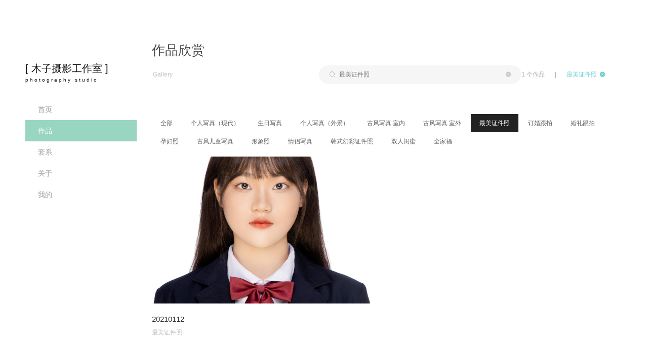

--- FILE ---
content_type: text/html; charset=utf-8
request_url: http://muzi0808.com/work/list?category_id=3095805
body_size: 16232
content:
<!DOCTYPE html><html><head><title>木子摄影工作室</title><meta charSet="UTF-8"/><link rel="stylesheet" href="/static/styles/home.css"/><link rel="stylesheet" href="/static/styles/template6.css"/><link href="https://static.picbling.cn/1.11.0_antd.min.css" rel="stylesheet"/><link href="https://static.picbling.cn/1.6.0_slick.min.css" rel="stylesheet"/><link href="https://at.alicdn.com/t/c/font_1232407_i0hhadstg5e.css" rel="stylesheet"/><link href="https://static.picbling.cn/ajax/libs/slick-carousel/1.6.0/slick-theme.min.css" rel="stylesheet"/><meta name="viewport" content="initial-scale=1, maximum-scale=1,minimum-scale=1.0, viewport-fit=cover"/><meta name="renderer" content="webkit"/><meta name="keywords"/><meta name="description" content="我们不只是用相机拍照，我们带到摄影中去的是所有我们读过的书，看过的电影，听过的音乐，爱过的人。"/><script src="https://img.picbling.cn/script/track202305102.js?project=pb-homepage-server&amp;version=1.0.2"></script><script type="text/javascript" src="//vm.gtimg.cn/tencentvideo/txp/js/iframe/api.js"></script><script src="https://static.picbling.cn/baidupush.js"></script><link rel="preload" href="/_next/static/css/276ef6a791b785146245.css" as="style"/><link rel="stylesheet" href="/_next/static/css/276ef6a791b785146245.css" data-n-p=""/><link rel="preload" href="/_next/static/css/ab81b126b556c2e1dea7.css" as="style"/><link rel="stylesheet" href="/_next/static/css/ab81b126b556c2e1dea7.css" data-n-p=""/><noscript data-n-css="true"></noscript><link rel="preload" href="/_next/static/chunks/main-56eabf7e5d26461e7d03.js" as="script"/><link rel="preload" href="/_next/static/chunks/webpack-e067438c4cf4ef2ef178.js" as="script"/><link rel="preload" href="/_next/static/chunks/framework.1dba6c2233b05fbf3bc5.js" as="script"/><link rel="preload" href="/_next/static/chunks/10f5b5604d18b6df090a6885080af549f4a541e3.d8d32627c4d0149c41d3.js" as="script"/><link rel="preload" href="/_next/static/chunks/6b1021c56ae2dfb3332915a46aa994e654507363.9b60508603155df314eb.js" as="script"/><link rel="preload" href="/_next/static/chunks/pages/_app-e3e3fbc4857661b01503.js" as="script"/><link rel="preload" href="/_next/static/chunks/4f149b58.cef6e6ee30ae6ed92e93.js" as="script"/><link rel="preload" href="/_next/static/chunks/29107295.b1e7d460d5724627c1e2.js" as="script"/><link rel="preload" href="/_next/static/chunks/ac7bd29fcb20373219c067a661f4e0732c8d2d00.e9a9cf17cad1b9690c94.js" as="script"/><link rel="preload" href="/_next/static/chunks/ac7bd29fcb20373219c067a661f4e0732c8d2d00_CSS.bca366718f045dbe8189.js" as="script"/><link rel="preload" href="/_next/static/chunks/94e881b0a8f0e1a5fc45ddec84395154e91bb777.ac02ef766b44587bb1e0.js" as="script"/><link rel="preload" href="/_next/static/chunks/d953f0d93b3b008fc2a1b2f220cec794e59c01a9.f8d2a50cc10e994484cd.js" as="script"/><link rel="preload" href="/_next/static/chunks/0673961e3d1219276d7002a93ecd593978a00d18.7adeaef6a3a98befbffc.js" as="script"/><link rel="preload" href="/_next/static/chunks/5ff7ce210d8ff8caa7dcdb91eb69aabd40228240.e803005da67deca5ad19.js" as="script"/><link rel="preload" href="/_next/static/chunks/5f4d7a29ff5f45cd669b346387d7f2ab21e85069.d22e5e4c1cd20a0f6a91.js" as="script"/><link rel="preload" href="/_next/static/chunks/5360754fa0991794913767a0d00048cf18c7f711.c0976bc5882e37f55b25.js" as="script"/><link rel="preload" href="/_next/static/chunks/6c9dcdda7de312ee261af10cfb333552e436edb0.08863e7430db1647ccd6.js" as="script"/><link rel="preload" href="/_next/static/chunks/87fafe9b93805c24c4f4f06be81e3487e70f842e.e252c06873d86429fcf0.js" as="script"/><link rel="preload" href="/_next/static/chunks/2b0bb468c43609129b2cf899e2894aa61d4bc49a.ac91fcb8ae3278cb8715.js" as="script"/><link rel="preload" href="/_next/static/chunks/1aa09c5ac5d21979a54177b48d62c56f88f3c4ba.f13202de5b541a50d704.js" as="script"/><link rel="preload" href="/_next/static/chunks/1aa09c5ac5d21979a54177b48d62c56f88f3c4ba_CSS.0a9df40964f45812aedb.js" as="script"/><link rel="preload" href="/_next/static/chunks/pages/workList-2d5b8ca984fff28e3fcc.js" as="script"/></head><body><div id="__next"><div><div></div><div></div><div><div class="template6_nav_wrap"><header class="content"><a href="/" class="user_name"><span>[ <!-- -->木子摄影工作室<!-- --> ]</span><span class="sub_title">photography studio</span></a><ul class="nav"><li class="navitem"><a href="/" class="nav-a"><span>首页</span></a></li><li class="navitem"><a href="/work/list" class="nav-a active"><span>作品</span></a></li><li class="navitem"><a href="/series/list" class="nav-a"><span>套系</span></a></li><li class="navitem"><a href="/about" class="nav-a"><span>关于</span></a></li><li class="navitem"><a class="nav-a"><span>我的</span></a></li></ul></header><div class="account_modal_wrap" style="display:none"><div class="account_modal_wrap_content"><div class="account_modal_wrap_wxcode_btn"><p class="account_modal_wrap_wxcode_indent"><span>扫码查看「个人中心」</span></p><div class="acount_modal_sanjiao"></div></div><div class="account_modal_wrap_header" style="padding:30px"><img src="https://api.picbling.com/api/p/user/getWxappQrcodeV3?uuid=0c7372a2ba5242f18b8b8f788fde0cb7" class="account_modal_wrap_header_wxcode_img"/><p class="account_modal_wrap_header_wxcode_title"><span>微信扫码登录小程序</span></p></div></div></div></div><div class="template6_blog_sitecontent"><div><div><div class="blog_list_itle"><p class="title"><span>作品欣赏</span></p><div class="search_main"><p class="sub_title">Gallery</p><div class="GuestSliceSearch_guest_slice_search_main__nhZeA GuestSliceSearch_isWhite__1zTZD guestSliceSearch_template6_search_component__Z0eat"><div class="guest_slice_search_content" style="max-width:800px"><div class="search_content"><div class="search_input"><i class="icon-sousuo icon_tu"></i><input type="text" maxLength="10" value="" placeholder="搜索作品" class="search_input_text"/></div></div><div class="search_right"><span>1<!-- --> <span>个作品</span></span><span><span style="margin:0 20px">|</span><span style="cursor:pointer" class="clear"><span>清除筛选条件</span></span></span></div></div></div></div></div><div class="guestSliceSearch_menu_content__2K5OL"><div class="guestSliceSearch_menu_items__1ZKaB"><a href="/work/list" class="category_item">全部</a></div><div class="guestSliceSearch_menu_items__1ZKaB"><a href="/work/list?category_id=2983694" class="category_item"><span>个人写真（现代）</span></a></div><div class="guestSliceSearch_menu_items__1ZKaB"><a href="/work/list?category_id=3121019" class="category_item"><span>生日写真</span></a></div><div class="guestSliceSearch_menu_items__1ZKaB"><a href="/work/list?category_id=3102514" class="category_item"><span>个人写真（外景）</span></a></div><div class="guestSliceSearch_menu_items__1ZKaB"><a href="/work/list?category_id=3096608" class="category_item"><span>古风写真 室内</span></a></div><div class="guestSliceSearch_menu_items__1ZKaB"><a href="/work/list?category_id=3098972" class="category_item"><span>古风写真 室外</span></a></div><div class="guestSliceSearch_menu_items__1ZKaB"><a href="/work/list?category_id=3095805" class="category_item"><span>最美证件照</span></a></div><div class="guestSliceSearch_menu_items__1ZKaB"><a href="/work/list?category_id=3096607" class="category_item"><span>订婚跟拍</span></a></div><div class="guestSliceSearch_menu_items__1ZKaB"><a href="/work/list?category_id=2983692" class="category_item"><span>婚礼跟拍</span></a></div><div class="guestSliceSearch_menu_items__1ZKaB"><a href="/work/list?category_id=3096943" class="category_item"><span>孕妇照</span></a></div><div class="guestSliceSearch_menu_items__1ZKaB"><a href="/work/list?category_id=3100253" class="category_item"><span>古风儿童写真</span></a></div><div class="guestSliceSearch_menu_items__1ZKaB"><a href="/work/list?category_id=3101398" class="category_item"><span>形象照</span></a></div><div class="guestSliceSearch_menu_items__1ZKaB"><a href="/work/list?category_id=3102443" class="category_item"><span>情侣写真</span></a></div><div class="guestSliceSearch_menu_items__1ZKaB"><a href="/work/list?category_id=4851086" class="category_item"><span>韩式幻彩证件照</span></a></div><div class="guestSliceSearch_menu_items__1ZKaB"><a href="/work/list?category_id=5484301" class="category_item"><span>双人闺蜜</span></a></div><div class="guestSliceSearch_menu_items__1ZKaB"><a href="/work/list?category_id=5521683" class="category_item"><span>全家福</span></a></div></div></div><div class="template2_work_list_wrap"><div class="template6_waterfall_cover"><div class="list_blog_waterfall work_item"><a><div class="cover_url_wrap"><div class="cover_url" style="background:url(https://img.picbling.cn/67f0d145-ee28-4a95-a7d2-c13b5ba18ce5-rectw800) center/cover no-repeat"></div></div><div class="title">20210112</div><div class="sub_title">最美证件照</div></a></div></div></div></div><div style="text-align:center"><div class="paginationContent" style="margin-top:50px"></div></div></div><div class="footer_container"><div class="footer_content" style="background:url(https://img.picbling.cn/24001030-c6d5-4eac-9e5b-51ac321a2126.jpeg-wechatApp800) center/cover no-repeat"><div class="footer_content_copy"></div><div class="footer_content_wrap"><div class="footer_item"><p class="fir_title"><span>联系我们</span></p><p class="sub_title">Contact Us</p></div><div class="footer_item"><p class="title"><span>关注</span></p><div><div class="icon_wrap"><i class="icon-weibo03 weiboBtn"></i></div><div class="icon_wrap"><i class="icon-wechat03 wechatBtn"></i></div><div class="icon_wrap"><i class="icon-xiaohongshu1 wechatBtn" style="font-size:18px"></i></div><div class="icon_wrap"><i class="icon-douyin wechatBtn" style="font-size:18px"></i></div></div></div><div class="footer_item"><p class="title">木子摄影工作室</p><div class="detial_info_wrap"><p class="detial_info"><span>微信：</span>17839130709</p><p class="detial_info"><span>电话：</span>17839130709</p></div></div><div class="footer_item"><div><img src="https://img.picbling.cn/pe3q6_230720_001439_4920419060_wzmo4" alt="" width="100px"/><p><span>微信二维码</span></p></div></div><div class="footer_address" style="margin-left:50%"><p class="detial_info" style="display:flex;flex-wrap:nowrap;width:100%"><span style="flex-shrink:0"><span>地址：</span></span> <span class="textWrapping">河南省许昌市禹州市陶瓷城西路17号<br/></span></p></div></div></div><div class="footer_bar" style="display:flex;justify-content:center;align-items:center"><p class="footer_bar_item">COPYRIGHT (©) <!-- -->木子摄影工作室<!-- --> </p><span class="beian_text"><a href="https://beian.miit.gov.cn" class="beian_number" target="_blank"><span></span></a></span><p class="footer_bar_item"><span>拾光盒子提供技术支持</span><a href="https://www.picbling.com/" class="black_color" style="color:#333;padding-left:5px">Login</a></p></div><div style="display:none"><div style="width:100%;height:100%;background:rgba(0,0,0,.45);position:fixed;top:0;left:0;z-index:1000"></div><div style="width:300px;background:#fff;z-index:5000;position:fixed;top:50%;left:50%;-webkit-transform:translate(-50%,-50%);-moz-transform:translate(-50%,-50%);-ms-transform:translate(-50%,-50%);-o-transform:translate(-50%,-50%);transform:translate(-50%,-50%);padding:30px;text-align:center"><div></div><div style="width:190px;margin:0 auto"><img src="https://img.picbling.cn/pe3q6_230720_001439_4920419060_wzmo4" class="footerWeCode" alt="暂未提供二维码"/></div><div style="display:block;color:rgb(37,36,38);font-size:14px;margin:10px auto 0"><div><div class="center codeText"><span>微信：</span>17839130709</div><div class="center codeText"><span>扫一扫 添加我为微信好友</span></div></div></div></div></div></div></div><div class="ppx_block"></div><div class="account_modal_wrap" style="display:none"><div class="account_modal_wrap_content"><div class="account_modal_wrap_wxcode_btn"><p class="account_modal_wrap_wxcode_indent"><span>这是私密作品</span></p><div class="acount_modal_sanjiao"></div></div><div class="account_modal_wrap_header" style="padding:30px"><img class="account_modal_wrap_header_wxcode_img"/><p class="account_modal_wrap_header_wxcode_title"><span>微信扫码使用密码访问</span></p></div></div></div></div></div><script id="__NEXT_DATA__" type="application/json">{"props":{"pageProps":{"workTotal":1,"workList":[{"id":2688024,"title":"20210112","createdAt":"2023-07-23T02:16:42.000Z","cover_url":"https://img.picbling.cn/67f0d145-ee28-4a95-a7d2-c13b5ba18ce5","cover_url_src":"https://img.picbling.cn/_watermark_work_419060_092c5779-78e6-4a60-8f2b-da4db14a6297.jpeg","work_category_id":3095805,"show_waterfall_flow":0,"description":"每一个生命出生时，睡眼安详，嘴角微扬，它虽不知道外面的世界是怎样的，但却充满无限信任。而长大之后，睁开双眼，看到这世界真正的模样，有时候也会充满羁绊和彷徨，希望那一刻，这张照片可以让你找回最初的自己，和最初的信任。","uuid":"0a1f7f83b32c4fff9f595eabb7506efa","pwd":null,"dic_series_category":{"id":3095805,"name":"最美证件照","cover_url":""},"is_show_work_date":0,"member_list":[]}],"photographerInfo":{"id":419060,"homepage_domain":"muzi0808","homepage_top_domain":"www.muzi0808.com","location":"河南 许昌","user_name":"木子摄影工作室","phone":"15893712012","avatar_url":"https://img.picbling.cn/69fcd3bc-4481-47f8-8fc7-36d0c5961a9f.jpg","is_v":1,"vip_end_date":"2026-07-21T08:20:57.000Z","weibo":null,"weibo_name":null,"admin_wx":"17839130709","description":"我们不只是用相机拍照，我们带到摄影中去的是所有我们读过的书，看过的电影，听过的音乐，爱过的人。","wx_qrcode_url":"https://img.picbling.cn/pe3q6_230720_001439_4920419060_wzmo4","is_show_phone":1,"contact_number":"17839130709","detail_address":"河南省许昌市禹州市陶瓷城西路17号","senior_vip_type":24,"vip_type":2,"signature":"记录世间一切美好","uuid":"0c7372a2ba5242f18b8b8f788fde0cb7","douyin_url":null,"homepage_logo_url":null,"homepage_language":1,"homepage_logo_type":1,"homepage_template_id":6,"homepage_work_list_type":1,"homepage_keywords":null,"homepage_sub_keywords":null,"homepage_video_url":null,"homepage_video_type":0,"homepage_video_cover_url":null,"homepage_show_works":0,"homepage_show_blogs":1,"wxapp_ad_hidden":0,"homepage_beian":null,"show_customer_center":1,"is_lfs":0,"is_pfop":0,"baidu_tongji_key":null,"wxapp_menu_index":null,"wxapp_menu_work":null,"wxapp_menu_series":null,"wxapp_menu_about":null,"wxapp_menu_cs":null,"wxapp_language":1,"is_show_series":1,"wx_principal_name":"禹州市拾捌摄影工作室","homepage_square_logo_url":null,"xhs_index_url":null,"website_icon_url":null,"tb_user_homepage_team_members":[],"tb_user_description_images":[],"covers":[{"width":3000,"height":2000,"fsize":501225,"id":3966228,"url":"https://img.picbling.cn/24001030-c6d5-4eac-9e5b-51ac321a2126.jpeg","sequence":1},{"width":3000,"height":2000,"fsize":710137,"id":3966229,"url":"https://img.picbling.cn/31420d19-a517-4d30-a907-e200cb8a4598.jpeg","sequence":2},{"width":3000,"height":2000,"fsize":623594,"id":3966230,"url":"https://img.picbling.cn/82eb834e-e900-4277-b374-cc6a7fa598b1.jpeg","sequence":3},{"width":3000,"height":2000,"fsize":443793,"id":3966231,"url":"https://img.picbling.cn/a61c7764-7d5e-4c97-84d7-10b3be0c5c6a.jpeg","sequence":4},{"width":3000,"height":2000,"fsize":887499,"id":3966232,"url":"https://img.picbling.cn/fe2f4e4d-0c70-4d96-a373-105d489aa88e.jpeg","sequence":5},{"width":3000,"height":2000,"fsize":565194,"id":3966233,"url":"https://img.picbling.cn/d1f7278f-d4a0-4ba9-8e3a-6947fb9dcca9.jpeg","sequence":6},{"width":3000,"height":2000,"fsize":1048829,"id":3966234,"url":"https://img.picbling.cn/c0d637c3-545a-4e1b-9ce7-ebc2b1972107.jpeg","sequence":7},{"width":3000,"height":2000,"fsize":718044,"id":3966235,"url":"https://img.picbling.cn/d239e700-53d5-4fc0-b95b-d7c6d4278a94.jpeg","sequence":8},{"width":3000,"height":2000,"fsize":831373,"id":3966236,"url":"https://img.picbling.cn/6ea7a237-870a-4d3b-a386-1ae6b970111a.jpeg","sequence":9},{"width":3000,"height":2000,"fsize":743401,"id":3966237,"url":"https://img.picbling.cn/b208840a-2126-4d51-bacb-e1bdf97dbec9.jpeg","sequence":10},{"width":3000,"height":2000,"fsize":638442,"id":3966238,"url":"https://img.picbling.cn/a965bd36-892d-4feb-8a43-b091c9af6354.jpeg","sequence":11},{"width":3000,"height":2000,"fsize":853340,"id":3966239,"url":"https://img.picbling.cn/7311c743-2fe4-4e87-b2f2-9a385daa4805.jpeg","sequence":12},{"width":3000,"height":2000,"fsize":914257,"id":3966240,"url":"https://img.picbling.cn/20175146-d0e8-474e-b212-7a0005d144bb.jpeg","sequence":13},{"width":3000,"height":2000,"fsize":501476,"id":3966241,"url":"https://img.picbling.cn/bd9c1dde-2edc-4f7b-8e9e-713ec8039483.jpeg","sequence":14},{"width":3000,"height":2000,"fsize":710579,"id":3966242,"url":"https://img.picbling.cn/d0af61bd-1928-43e4-b27f-9f7291f6af90.jpeg","sequence":15},{"width":3000,"height":2000,"fsize":826057,"id":3966243,"url":"https://img.picbling.cn/8ad3798a-9dd3-4eae-a298-b7f68f0fd623.jpeg","sequence":16},{"width":3000,"height":2000,"fsize":1166167,"id":3966244,"url":"https://img.picbling.cn/0667a8ae-4d0b-40e1-ba75-22f3eb98b17a.jpeg","sequence":17},{"width":3000,"height":2000,"fsize":456776,"id":3966245,"url":"https://img.picbling.cn/50f716b3-c527-40df-bd4b-e3322da24de7.jpeg","sequence":18},{"width":3000,"height":2000,"fsize":644686,"id":3966246,"url":"https://img.picbling.cn/bc02e5ca-278f-4037-accf-b2408685332b.jpeg","sequence":19},{"width":3000,"height":2000,"fsize":553157,"id":3966247,"url":"https://img.picbling.cn/abeca9ea-7734-4c3f-b6b7-874ec74e5217.jpeg","sequence":20},{"width":3000,"height":2000,"fsize":1228276,"id":3966248,"url":"https://img.picbling.cn/4b74ce4a-b2c6-4034-9268-828f6c15c0f6.jpeg","sequence":21},{"width":3000,"height":2000,"fsize":1424757,"id":3966249,"url":"https://img.picbling.cn/88f740f1-a366-4919-9dba-6e0bb907afab.jpeg","sequence":22},{"width":3000,"height":2000,"fsize":1309982,"id":3966250,"url":"https://img.picbling.cn/fc0f6321-d1e9-425d-986e-404c1beb2b1c.jpeg","sequence":23},{"width":3000,"height":2000,"fsize":1247391,"id":3966251,"url":"https://img.picbling.cn/25ae809f-4368-4644-a362-f75af1063aa4.jpeg","sequence":24},{"width":3000,"height":2000,"fsize":907774,"id":3966252,"url":"https://img.picbling.cn/a14b11e2-ba40-472c-b89a-bc0da82a0bde.jpeg","sequence":25},{"width":3000,"height":2000,"fsize":1146528,"id":3966253,"url":"https://img.picbling.cn/6d4ceec1-f752-423f-aa8c-e829bbd73fb5.jpeg","sequence":26},{"width":3000,"height":2000,"fsize":1102225,"id":3966254,"url":"https://img.picbling.cn/78bdd9bd-6b89-45bf-b355-f19704875688.jpeg","sequence":27},{"width":3000,"height":2000,"fsize":1678367,"id":3966255,"url":"https://img.picbling.cn/8d55ba18-903c-4e05-a809-f7b731853f5b.jpeg","sequence":28},{"width":3000,"height":2000,"fsize":1380739,"id":3966256,"url":"https://img.picbling.cn/e18cac17-d16f-4fb8-b330-2e819166056c.jpeg","sequence":29}],"is_show_work_date":0,"is_show_evaluation":0,"is_def_show_evaluation":1,"is_show_consult":1,"is_allow_download_user_cover":0,"is_show_wxapp_index_reserve":1,"work_category_position":1,"series_category_position":1,"storiesList":[],"hostname":"muzi0808.com"},"state":"Lar","workCategoryList":[{"horizontal_crop":null,"vertical_crop":null,"id":2983694,"name":"个人写真（现代）","cover_url":null,"sequence":0,"horizontal_cover_url":null,"vertical_cover_url":null,"parent_id":null,"sub_name":null,"category_id":2983694,"work_count":127,"dic_series_category":{"id":2983694,"name":"个人写真（现代）","sub_name":null,"sequence":0,"horizontal_crop":null,"vertical_crop":null,"horizontal_cover_url":null,"vertical_cover_url":null},"childrens":[],"category_ids":[]},{"horizontal_crop":null,"vertical_crop":null,"id":3121019,"name":"生日写真","cover_url":"","sequence":1,"horizontal_cover_url":null,"vertical_cover_url":null,"parent_id":null,"sub_name":null,"category_id":3121019,"work_count":12,"dic_series_category":{"id":3121019,"name":"生日写真","sub_name":null,"sequence":1,"horizontal_crop":null,"vertical_crop":null,"horizontal_cover_url":null,"vertical_cover_url":null},"childrens":[],"category_ids":[]},{"horizontal_crop":null,"vertical_crop":null,"id":3102514,"name":"个人写真（外景）","cover_url":"","sequence":2,"horizontal_cover_url":null,"vertical_cover_url":null,"parent_id":null,"sub_name":null,"category_id":3102514,"work_count":16,"dic_series_category":{"id":3102514,"name":"个人写真（外景）","sub_name":null,"sequence":2,"horizontal_crop":null,"vertical_crop":null,"horizontal_cover_url":null,"vertical_cover_url":null},"childrens":[],"category_ids":[]},{"horizontal_crop":null,"vertical_crop":null,"id":3096608,"name":"古风写真 室内","cover_url":"","sequence":3,"horizontal_cover_url":null,"vertical_cover_url":null,"parent_id":null,"sub_name":null,"category_id":3096608,"work_count":19,"dic_series_category":{"id":3096608,"name":"古风写真 室内","sub_name":null,"sequence":3,"horizontal_crop":null,"vertical_crop":null,"horizontal_cover_url":null,"vertical_cover_url":null},"childrens":[],"category_ids":[]},{"horizontal_crop":null,"vertical_crop":null,"id":3098972,"name":"古风写真 室外","cover_url":"","sequence":4,"horizontal_cover_url":null,"vertical_cover_url":null,"parent_id":null,"sub_name":null,"category_id":3098972,"work_count":19,"dic_series_category":{"id":3098972,"name":"古风写真 室外","sub_name":null,"sequence":4,"horizontal_crop":null,"vertical_crop":null,"horizontal_cover_url":null,"vertical_cover_url":null},"childrens":[],"category_ids":[]},{"horizontal_crop":null,"vertical_crop":null,"id":3095805,"name":"最美证件照","cover_url":"","sequence":5,"horizontal_cover_url":null,"vertical_cover_url":null,"parent_id":null,"sub_name":null,"category_id":3095805,"work_count":1,"dic_series_category":{"id":3095805,"name":"最美证件照","sub_name":null,"sequence":5,"horizontal_crop":null,"vertical_crop":null,"horizontal_cover_url":null,"vertical_cover_url":null},"childrens":[],"category_ids":[]},{"horizontal_crop":null,"vertical_crop":null,"id":3096607,"name":"订婚跟拍","cover_url":"","sequence":6,"horizontal_cover_url":null,"vertical_cover_url":null,"parent_id":null,"sub_name":null,"category_id":3096607,"work_count":7,"dic_series_category":{"id":3096607,"name":"订婚跟拍","sub_name":null,"sequence":6,"horizontal_crop":null,"vertical_crop":null,"horizontal_cover_url":null,"vertical_cover_url":null},"childrens":[],"category_ids":[]},{"horizontal_crop":null,"vertical_crop":null,"id":2983692,"name":"婚礼跟拍","cover_url":null,"sequence":7,"horizontal_cover_url":null,"vertical_cover_url":null,"parent_id":null,"sub_name":null,"category_id":2983692,"work_count":11,"dic_series_category":{"id":2983692,"name":"婚礼跟拍","sub_name":null,"sequence":7,"horizontal_crop":null,"vertical_crop":null,"horizontal_cover_url":null,"vertical_cover_url":null},"childrens":[],"category_ids":[]},{"horizontal_crop":null,"vertical_crop":null,"id":3096943,"name":"孕妇照","cover_url":"","sequence":8,"horizontal_cover_url":null,"vertical_cover_url":null,"parent_id":null,"sub_name":null,"category_id":3096943,"work_count":10,"dic_series_category":{"id":3096943,"name":"孕妇照","sub_name":null,"sequence":8,"horizontal_crop":null,"vertical_crop":null,"horizontal_cover_url":null,"vertical_cover_url":null},"childrens":[],"category_ids":[]},{"horizontal_crop":null,"vertical_crop":null,"id":3100253,"name":"古风儿童写真","cover_url":"","sequence":9,"horizontal_cover_url":null,"vertical_cover_url":null,"parent_id":null,"sub_name":null,"category_id":3100253,"work_count":5,"dic_series_category":{"id":3100253,"name":"古风儿童写真","sub_name":null,"sequence":9,"horizontal_crop":null,"vertical_crop":null,"horizontal_cover_url":null,"vertical_cover_url":null},"childrens":[],"category_ids":[]},{"horizontal_crop":null,"vertical_crop":null,"id":3101398,"name":"形象照","cover_url":"","sequence":10,"horizontal_cover_url":null,"vertical_cover_url":null,"parent_id":null,"sub_name":null,"category_id":3101398,"work_count":5,"dic_series_category":{"id":3101398,"name":"形象照","sub_name":null,"sequence":10,"horizontal_crop":null,"vertical_crop":null,"horizontal_cover_url":null,"vertical_cover_url":null},"childrens":[],"category_ids":[]},{"horizontal_crop":null,"vertical_crop":null,"id":3102443,"name":"情侣写真","cover_url":"","sequence":11,"horizontal_cover_url":null,"vertical_cover_url":null,"parent_id":null,"sub_name":null,"category_id":3102443,"work_count":1,"dic_series_category":{"id":3102443,"name":"情侣写真","sub_name":null,"sequence":11,"horizontal_crop":null,"vertical_crop":null,"horizontal_cover_url":null,"vertical_cover_url":null},"childrens":[],"category_ids":[]},{"horizontal_crop":{"x":0,"y":17.186379928315414,"width":100,"height":65.62724014336916,"scale":1},"vertical_crop":{"x":10.907154560349532,"y":0,"width":38.09393773894047,"height":100,"scale":1},"id":4851086,"name":"韩式幻彩证件照","cover_url":"https://img.picbling.cn/4f22e751-be04-4f1a-8f74-3582bc2b13e3.jpg","sequence":13,"horizontal_cover_url":"https://img.picbling.cn/cad47625-aecb-4d32-b45e-5a37ba855b46.png","vertical_cover_url":"https://img.picbling.cn/f41ec624-67c7-411b-a64a-c02561d9c8cc.png","parent_id":null,"sub_name":null,"category_id":4851086,"work_count":17,"dic_series_category":{"id":4851086,"name":"韩式幻彩证件照","sub_name":null,"sequence":13,"horizontal_crop":{"x":0,"y":17.186379928315414,"width":100,"height":65.62724014336916,"scale":1},"vertical_crop":{"x":10.907154560349532,"y":0,"width":38.09393773894047,"height":100,"scale":1},"horizontal_cover_url":"https://img.picbling.cn/cad47625-aecb-4d32-b45e-5a37ba855b46.png","vertical_cover_url":"https://img.picbling.cn/f41ec624-67c7-411b-a64a-c02561d9c8cc.png"},"childrens":[],"category_ids":[]},{"horizontal_crop":null,"vertical_crop":null,"id":5484301,"name":"双人闺蜜","cover_url":null,"sequence":14,"horizontal_cover_url":null,"vertical_cover_url":null,"parent_id":null,"sub_name":"CLASSIFICATION","category_id":5484301,"work_count":1,"dic_series_category":{"id":5484301,"name":"双人闺蜜","sub_name":"CLASSIFICATION","sequence":14,"horizontal_crop":null,"vertical_crop":null,"horizontal_cover_url":null,"vertical_cover_url":null},"childrens":[],"category_ids":[]},{"horizontal_crop":null,"vertical_crop":null,"id":5521683,"name":"全家福","cover_url":null,"sequence":15,"horizontal_cover_url":null,"vertical_cover_url":null,"parent_id":null,"sub_name":"CLASSIFICATION","category_id":5521683,"work_count":5,"dic_series_category":{"id":5521683,"name":"全家福","sub_name":"CLASSIFICATION","sequence":15,"horizontal_crop":null,"vertical_crop":null,"horizontal_cover_url":null,"vertical_cover_url":null},"childrens":[],"category_ids":[]}],"seriesCategoryList":[],"queryItem":{"category_id":"3095805"},"covers":[{"width":3000,"height":2000,"fsize":501225,"id":3966228,"url":"https://img.picbling.cn/24001030-c6d5-4eac-9e5b-51ac321a2126.jpeg","sequence":1},{"width":3000,"height":2000,"fsize":710137,"id":3966229,"url":"https://img.picbling.cn/31420d19-a517-4d30-a907-e200cb8a4598.jpeg","sequence":2},{"width":3000,"height":2000,"fsize":623594,"id":3966230,"url":"https://img.picbling.cn/82eb834e-e900-4277-b374-cc6a7fa598b1.jpeg","sequence":3},{"width":3000,"height":2000,"fsize":443793,"id":3966231,"url":"https://img.picbling.cn/a61c7764-7d5e-4c97-84d7-10b3be0c5c6a.jpeg","sequence":4},{"width":3000,"height":2000,"fsize":887499,"id":3966232,"url":"https://img.picbling.cn/fe2f4e4d-0c70-4d96-a373-105d489aa88e.jpeg","sequence":5},{"width":3000,"height":2000,"fsize":565194,"id":3966233,"url":"https://img.picbling.cn/d1f7278f-d4a0-4ba9-8e3a-6947fb9dcca9.jpeg","sequence":6},{"width":3000,"height":2000,"fsize":1048829,"id":3966234,"url":"https://img.picbling.cn/c0d637c3-545a-4e1b-9ce7-ebc2b1972107.jpeg","sequence":7},{"width":3000,"height":2000,"fsize":718044,"id":3966235,"url":"https://img.picbling.cn/d239e700-53d5-4fc0-b95b-d7c6d4278a94.jpeg","sequence":8},{"width":3000,"height":2000,"fsize":831373,"id":3966236,"url":"https://img.picbling.cn/6ea7a237-870a-4d3b-a386-1ae6b970111a.jpeg","sequence":9},{"width":3000,"height":2000,"fsize":743401,"id":3966237,"url":"https://img.picbling.cn/b208840a-2126-4d51-bacb-e1bdf97dbec9.jpeg","sequence":10},{"width":3000,"height":2000,"fsize":638442,"id":3966238,"url":"https://img.picbling.cn/a965bd36-892d-4feb-8a43-b091c9af6354.jpeg","sequence":11},{"width":3000,"height":2000,"fsize":853340,"id":3966239,"url":"https://img.picbling.cn/7311c743-2fe4-4e87-b2f2-9a385daa4805.jpeg","sequence":12},{"width":3000,"height":2000,"fsize":914257,"id":3966240,"url":"https://img.picbling.cn/20175146-d0e8-474e-b212-7a0005d144bb.jpeg","sequence":13},{"width":3000,"height":2000,"fsize":501476,"id":3966241,"url":"https://img.picbling.cn/bd9c1dde-2edc-4f7b-8e9e-713ec8039483.jpeg","sequence":14},{"width":3000,"height":2000,"fsize":710579,"id":3966242,"url":"https://img.picbling.cn/d0af61bd-1928-43e4-b27f-9f7291f6af90.jpeg","sequence":15},{"width":3000,"height":2000,"fsize":826057,"id":3966243,"url":"https://img.picbling.cn/8ad3798a-9dd3-4eae-a298-b7f68f0fd623.jpeg","sequence":16},{"width":3000,"height":2000,"fsize":1166167,"id":3966244,"url":"https://img.picbling.cn/0667a8ae-4d0b-40e1-ba75-22f3eb98b17a.jpeg","sequence":17},{"width":3000,"height":2000,"fsize":456776,"id":3966245,"url":"https://img.picbling.cn/50f716b3-c527-40df-bd4b-e3322da24de7.jpeg","sequence":18},{"width":3000,"height":2000,"fsize":644686,"id":3966246,"url":"https://img.picbling.cn/bc02e5ca-278f-4037-accf-b2408685332b.jpeg","sequence":19},{"width":3000,"height":2000,"fsize":553157,"id":3966247,"url":"https://img.picbling.cn/abeca9ea-7734-4c3f-b6b7-874ec74e5217.jpeg","sequence":20},{"width":3000,"height":2000,"fsize":1228276,"id":3966248,"url":"https://img.picbling.cn/4b74ce4a-b2c6-4034-9268-828f6c15c0f6.jpeg","sequence":21},{"width":3000,"height":2000,"fsize":1424757,"id":3966249,"url":"https://img.picbling.cn/88f740f1-a366-4919-9dba-6e0bb907afab.jpeg","sequence":22},{"width":3000,"height":2000,"fsize":1309982,"id":3966250,"url":"https://img.picbling.cn/fc0f6321-d1e9-425d-986e-404c1beb2b1c.jpeg","sequence":23},{"width":3000,"height":2000,"fsize":1247391,"id":3966251,"url":"https://img.picbling.cn/25ae809f-4368-4644-a362-f75af1063aa4.jpeg","sequence":24},{"width":3000,"height":2000,"fsize":907774,"id":3966252,"url":"https://img.picbling.cn/a14b11e2-ba40-472c-b89a-bc0da82a0bde.jpeg","sequence":25},{"width":3000,"height":2000,"fsize":1146528,"id":3966253,"url":"https://img.picbling.cn/6d4ceec1-f752-423f-aa8c-e829bbd73fb5.jpeg","sequence":26},{"width":3000,"height":2000,"fsize":1102225,"id":3966254,"url":"https://img.picbling.cn/78bdd9bd-6b89-45bf-b355-f19704875688.jpeg","sequence":27},{"width":3000,"height":2000,"fsize":1678367,"id":3966255,"url":"https://img.picbling.cn/8d55ba18-903c-4e05-a809-f7b731853f5b.jpeg","sequence":28},{"width":3000,"height":2000,"fsize":1380739,"id":3966256,"url":"https://img.picbling.cn/e18cac17-d16f-4fb8-b330-2e819166056c.jpeg","sequence":29}],"isDevelopment":false,"member_list":[],"memberId":null,"topWorkList":[],"pageSize":60,"cateGoryCovers":[{"horizontal_crop":null,"vertical_crop":null,"id":2983694,"name":"个人写真（现代）","cover_url":"https://img.picbling.cn/419060_cover_09c6d270-ee98-11f0-b8c9-27d02f83e64c","sequence":0,"horizontal_cover_url":null,"vertical_cover_url":null,"parent_id":null,"sub_name":null,"tb_user_work_category_relations":[{"id":11583,"user_set_category":1,"createdAt":"2024-03-27T07:49:59.000Z","updatedAt":"2024-03-27T07:49:59.000Z","deletedAt":null,"work_category_id":2983694,"work_id":3586307,"user_id":419060},{"id":11598,"user_set_category":1,"createdAt":"2024-03-27T07:51:24.000Z","updatedAt":"2024-03-27T07:51:24.000Z","deletedAt":null,"work_category_id":2983694,"work_id":3586322,"user_id":419060},{"id":24815,"user_set_category":1,"createdAt":"2024-03-29T09:30:29.000Z","updatedAt":"2024-03-29T09:30:29.000Z","deletedAt":null,"work_category_id":2983694,"work_id":3597891,"user_id":419060},{"id":24838,"user_set_category":1,"createdAt":"2024-03-29T09:31:40.000Z","updatedAt":"2024-03-29T09:31:40.000Z","deletedAt":null,"work_category_id":2983694,"work_id":3597903,"user_id":419060},{"id":58134,"user_set_category":1,"createdAt":"2024-04-04T02:02:33.000Z","updatedAt":"2024-04-04T02:02:33.000Z","deletedAt":null,"work_category_id":2983694,"work_id":3622862,"user_id":419060},{"id":58149,"user_set_category":1,"createdAt":"2024-04-04T02:06:00.000Z","updatedAt":"2024-04-04T02:06:00.000Z","deletedAt":null,"work_category_id":2983694,"work_id":3622877,"user_id":419060},{"id":115541,"user_set_category":1,"createdAt":"2024-04-11T05:28:59.000Z","updatedAt":"2024-04-11T05:28:59.000Z","deletedAt":null,"work_category_id":2983694,"work_id":3657135,"user_id":419060},{"id":115551,"user_set_category":1,"createdAt":"2024-04-11T05:29:56.000Z","updatedAt":"2024-04-11T05:29:56.000Z","deletedAt":null,"work_category_id":2983694,"work_id":3657144,"user_id":419060},{"id":240624,"user_set_category":1,"createdAt":"2024-04-24T05:53:59.000Z","updatedAt":"2024-04-24T05:53:59.000Z","deletedAt":null,"work_category_id":2983694,"work_id":3715217,"user_id":419060},{"id":244470,"user_set_category":1,"createdAt":"2024-04-24T05:56:05.000Z","updatedAt":"2024-04-24T05:56:05.000Z","deletedAt":null,"work_category_id":2983694,"work_id":3715226,"user_id":419060},{"id":2034213,"user_set_category":1,"createdAt":"2024-04-25T11:40:46.000Z","updatedAt":"2024-04-25T11:40:46.000Z","deletedAt":null,"work_category_id":2983694,"work_id":2681257,"user_id":419060},{"id":2034224,"user_set_category":1,"createdAt":"2024-04-25T11:40:46.000Z","updatedAt":"2024-04-25T11:40:46.000Z","deletedAt":null,"work_category_id":2983694,"work_id":2681270,"user_id":419060},{"id":2034232,"user_set_category":1,"createdAt":"2024-04-25T11:40:46.000Z","updatedAt":"2024-04-25T11:40:46.000Z","deletedAt":null,"work_category_id":2983694,"work_id":2681281,"user_id":419060},{"id":2034236,"user_set_category":1,"createdAt":"2024-04-25T11:40:47.000Z","updatedAt":"2024-04-25T11:40:47.000Z","deletedAt":null,"work_category_id":2983694,"work_id":2681287,"user_id":419060},{"id":2034267,"user_set_category":1,"createdAt":"2024-04-25T11:40:48.000Z","updatedAt":"2024-04-25T11:40:48.000Z","deletedAt":null,"work_category_id":2983694,"work_id":2681324,"user_id":419060},{"id":2034278,"user_set_category":1,"createdAt":"2024-04-25T11:40:48.000Z","updatedAt":"2024-04-25T11:40:48.000Z","deletedAt":null,"work_category_id":2983694,"work_id":2681337,"user_id":419060},{"id":2034771,"user_set_category":1,"createdAt":"2024-04-25T11:41:04.000Z","updatedAt":"2024-04-25T11:41:04.000Z","deletedAt":null,"work_category_id":2983694,"work_id":2681900,"user_id":419060},{"id":2034787,"user_set_category":1,"createdAt":"2024-04-25T11:41:04.000Z","updatedAt":"2024-04-25T11:41:04.000Z","deletedAt":null,"work_category_id":2983694,"work_id":2681917,"user_id":419060},{"id":2034804,"user_set_category":1,"createdAt":"2024-04-25T11:41:05.000Z","updatedAt":"2024-04-25T11:41:05.000Z","deletedAt":null,"work_category_id":2983694,"work_id":2681934,"user_id":419060},{"id":2034921,"user_set_category":1,"createdAt":"2024-04-25T11:41:09.000Z","updatedAt":"2024-04-25T11:41:09.000Z","deletedAt":null,"work_category_id":2983694,"work_id":2682062,"user_id":419060},{"id":2034956,"user_set_category":1,"createdAt":"2024-04-25T11:41:10.000Z","updatedAt":"2024-04-25T11:41:10.000Z","deletedAt":null,"work_category_id":2983694,"work_id":2682101,"user_id":419060},{"id":2034971,"user_set_category":1,"createdAt":"2024-04-25T11:41:10.000Z","updatedAt":"2024-04-25T11:41:10.000Z","deletedAt":null,"work_category_id":2983694,"work_id":2682117,"user_id":419060},{"id":2034979,"user_set_category":1,"createdAt":"2024-04-25T11:41:10.000Z","updatedAt":"2024-04-25T11:41:10.000Z","deletedAt":null,"work_category_id":2983694,"work_id":2682126,"user_id":419060},{"id":2035007,"user_set_category":1,"createdAt":"2024-04-25T11:41:11.000Z","updatedAt":"2024-04-25T11:41:11.000Z","deletedAt":null,"work_category_id":2983694,"work_id":2682160,"user_id":419060},{"id":2035123,"user_set_category":1,"createdAt":"2024-04-25T11:41:15.000Z","updatedAt":"2024-04-25T11:41:15.000Z","deletedAt":null,"work_category_id":2983694,"work_id":2682281,"user_id":419060},{"id":2035145,"user_set_category":1,"createdAt":"2024-04-25T11:41:16.000Z","updatedAt":"2024-04-25T11:41:16.000Z","deletedAt":null,"work_category_id":2983694,"work_id":2682305,"user_id":419060},{"id":2035183,"user_set_category":1,"createdAt":"2024-04-25T11:41:17.000Z","updatedAt":"2024-04-25T11:41:17.000Z","deletedAt":null,"work_category_id":2983694,"work_id":2682346,"user_id":419060},{"id":2035209,"user_set_category":1,"createdAt":"2024-04-25T11:41:18.000Z","updatedAt":"2024-04-25T11:41:18.000Z","deletedAt":null,"work_category_id":2983694,"work_id":2682373,"user_id":419060},{"id":2035241,"user_set_category":1,"createdAt":"2024-04-25T11:41:19.000Z","updatedAt":"2024-04-25T11:41:19.000Z","deletedAt":null,"work_category_id":2983694,"work_id":2682408,"user_id":419060},{"id":2035255,"user_set_category":1,"createdAt":"2024-04-25T11:41:19.000Z","updatedAt":"2024-04-25T11:41:19.000Z","deletedAt":null,"work_category_id":2983694,"work_id":2682423,"user_id":419060},{"id":2035264,"user_set_category":1,"createdAt":"2024-04-25T11:41:20.000Z","updatedAt":"2024-04-25T11:41:20.000Z","deletedAt":null,"work_category_id":2983694,"work_id":2682432,"user_id":419060},{"id":2035270,"user_set_category":1,"createdAt":"2024-04-25T11:41:20.000Z","updatedAt":"2024-04-25T11:41:20.000Z","deletedAt":null,"work_category_id":2983694,"work_id":2682441,"user_id":419060},{"id":2035272,"user_set_category":1,"createdAt":"2024-04-25T11:41:20.000Z","updatedAt":"2024-04-25T11:41:20.000Z","deletedAt":null,"work_category_id":2983694,"work_id":2682443,"user_id":419060},{"id":2035288,"user_set_category":1,"createdAt":"2024-04-25T11:41:20.000Z","updatedAt":"2024-04-25T11:41:20.000Z","deletedAt":null,"work_category_id":2983694,"work_id":2682462,"user_id":419060},{"id":2035299,"user_set_category":1,"createdAt":"2024-04-25T11:41:21.000Z","updatedAt":"2024-04-25T11:41:21.000Z","deletedAt":null,"work_category_id":2983694,"work_id":2682473,"user_id":419060},{"id":2035314,"user_set_category":1,"createdAt":"2024-04-25T11:41:21.000Z","updatedAt":"2024-04-25T11:41:21.000Z","deletedAt":null,"work_category_id":2983694,"work_id":2682488,"user_id":419060},{"id":2035323,"user_set_category":1,"createdAt":"2024-04-25T11:41:22.000Z","updatedAt":"2024-04-25T11:41:22.000Z","deletedAt":null,"work_category_id":2983694,"work_id":2682497,"user_id":419060},{"id":2035334,"user_set_category":1,"createdAt":"2024-04-25T11:41:22.000Z","updatedAt":"2024-04-25T11:41:22.000Z","deletedAt":null,"work_category_id":2983694,"work_id":2682510,"user_id":419060},{"id":2035353,"user_set_category":1,"createdAt":"2024-04-25T11:41:22.000Z","updatedAt":"2024-04-25T11:41:22.000Z","deletedAt":null,"work_category_id":2983694,"work_id":2682532,"user_id":419060},{"id":2035365,"user_set_category":1,"createdAt":"2024-04-25T11:41:23.000Z","updatedAt":"2024-04-25T11:41:23.000Z","deletedAt":null,"work_category_id":2983694,"work_id":2682548,"user_id":419060},{"id":2035371,"user_set_category":1,"createdAt":"2024-04-25T11:41:23.000Z","updatedAt":"2024-04-25T11:41:23.000Z","deletedAt":null,"work_category_id":2983694,"work_id":2682555,"user_id":419060},{"id":2035381,"user_set_category":1,"createdAt":"2024-04-25T11:41:23.000Z","updatedAt":"2024-04-25T11:41:23.000Z","deletedAt":null,"work_category_id":2983694,"work_id":2682566,"user_id":419060},{"id":2035397,"user_set_category":1,"createdAt":"2024-04-25T11:41:24.000Z","updatedAt":"2024-04-25T11:41:24.000Z","deletedAt":null,"work_category_id":2983694,"work_id":2682584,"user_id":419060},{"id":2035415,"user_set_category":1,"createdAt":"2024-04-25T11:41:24.000Z","updatedAt":"2024-04-25T11:41:24.000Z","deletedAt":null,"work_category_id":2983694,"work_id":2682602,"user_id":419060},{"id":2035428,"user_set_category":1,"createdAt":"2024-04-25T11:41:25.000Z","updatedAt":"2024-04-25T11:41:25.000Z","deletedAt":null,"work_category_id":2983694,"work_id":2682616,"user_id":419060},{"id":2035440,"user_set_category":1,"createdAt":"2024-04-25T11:41:25.000Z","updatedAt":"2024-04-25T11:41:25.000Z","deletedAt":null,"work_category_id":2983694,"work_id":2682628,"user_id":419060},{"id":2035449,"user_set_category":1,"createdAt":"2024-04-25T11:41:25.000Z","updatedAt":"2024-04-25T11:41:25.000Z","deletedAt":null,"work_category_id":2983694,"work_id":2682637,"user_id":419060},{"id":2035456,"user_set_category":1,"createdAt":"2024-04-25T11:41:26.000Z","updatedAt":"2024-04-25T11:41:26.000Z","deletedAt":null,"work_category_id":2983694,"work_id":2682647,"user_id":419060},{"id":2035470,"user_set_category":1,"createdAt":"2024-04-25T11:41:26.000Z","updatedAt":"2024-04-25T11:41:26.000Z","deletedAt":null,"work_category_id":2983694,"work_id":2682661,"user_id":419060},{"id":2035484,"user_set_category":1,"createdAt":"2024-04-25T11:41:26.000Z","updatedAt":"2024-04-25T11:41:26.000Z","deletedAt":null,"work_category_id":2983694,"work_id":2682679,"user_id":419060},{"id":2035518,"user_set_category":1,"createdAt":"2024-04-25T11:41:28.000Z","updatedAt":"2024-04-25T11:41:28.000Z","deletedAt":null,"work_category_id":2983694,"work_id":2682716,"user_id":419060},{"id":2035572,"user_set_category":1,"createdAt":"2024-04-25T11:41:29.000Z","updatedAt":"2024-04-25T11:41:29.000Z","deletedAt":null,"work_category_id":2983694,"work_id":2682773,"user_id":419060},{"id":2035583,"user_set_category":1,"createdAt":"2024-04-25T11:41:30.000Z","updatedAt":"2024-04-25T11:41:30.000Z","deletedAt":null,"work_category_id":2983694,"work_id":2682785,"user_id":419060},{"id":2035598,"user_set_category":1,"createdAt":"2024-04-25T11:41:30.000Z","updatedAt":"2024-04-25T11:41:30.000Z","deletedAt":null,"work_category_id":2983694,"work_id":2682802,"user_id":419060},{"id":2041330,"user_set_category":1,"createdAt":"2024-04-25T11:44:33.000Z","updatedAt":"2024-04-25T11:44:33.000Z","deletedAt":null,"work_category_id":2983694,"work_id":2689103,"user_id":419060},{"id":2041338,"user_set_category":1,"createdAt":"2024-04-25T11:44:33.000Z","updatedAt":"2024-04-25T11:44:33.000Z","deletedAt":null,"work_category_id":2983694,"work_id":2689114,"user_id":419060},{"id":2041345,"user_set_category":1,"createdAt":"2024-04-25T11:44:33.000Z","updatedAt":"2024-04-25T11:44:33.000Z","deletedAt":null,"work_category_id":2983694,"work_id":2689122,"user_id":419060},{"id":2041697,"user_set_category":1,"createdAt":"2024-04-25T11:44:44.000Z","updatedAt":"2024-04-25T11:44:44.000Z","deletedAt":null,"work_category_id":2983694,"work_id":2689535,"user_id":419060},{"id":2041755,"user_set_category":1,"createdAt":"2024-04-25T11:44:46.000Z","updatedAt":"2024-04-25T11:44:46.000Z","deletedAt":null,"work_category_id":2983694,"work_id":2689598,"user_id":419060},{"id":2041761,"user_set_category":1,"createdAt":"2024-04-25T11:44:46.000Z","updatedAt":"2024-04-25T11:44:46.000Z","deletedAt":null,"work_category_id":2983694,"work_id":2689605,"user_id":419060},{"id":2041766,"user_set_category":1,"createdAt":"2024-04-25T11:44:46.000Z","updatedAt":"2024-04-25T11:44:46.000Z","deletedAt":null,"work_category_id":2983694,"work_id":2689617,"user_id":419060},{"id":2041876,"user_set_category":1,"createdAt":"2024-04-25T11:44:50.000Z","updatedAt":"2024-04-25T11:44:50.000Z","deletedAt":null,"work_category_id":2983694,"work_id":2689737,"user_id":419060},{"id":2041972,"user_set_category":1,"createdAt":"2024-04-25T11:44:53.000Z","updatedAt":"2024-04-25T11:44:53.000Z","deletedAt":null,"work_category_id":2983694,"work_id":2689836,"user_id":419060},{"id":2041996,"user_set_category":1,"createdAt":"2024-04-25T11:44:54.000Z","updatedAt":"2024-04-25T11:44:54.000Z","deletedAt":null,"work_category_id":2983694,"work_id":2689862,"user_id":419060},{"id":2042016,"user_set_category":1,"createdAt":"2024-04-25T11:44:54.000Z","updatedAt":"2024-04-25T11:44:54.000Z","deletedAt":null,"work_category_id":2983694,"work_id":2689883,"user_id":419060},{"id":2042023,"user_set_category":1,"createdAt":"2024-04-25T11:44:55.000Z","updatedAt":"2024-04-25T11:44:55.000Z","deletedAt":null,"work_category_id":2983694,"work_id":2689893,"user_id":419060},{"id":2042029,"user_set_category":1,"createdAt":"2024-04-25T11:44:55.000Z","updatedAt":"2024-04-25T11:44:55.000Z","deletedAt":null,"work_category_id":2983694,"work_id":2689901,"user_id":419060},{"id":2042058,"user_set_category":1,"createdAt":"2024-04-25T11:44:56.000Z","updatedAt":"2024-04-25T11:44:56.000Z","deletedAt":null,"work_category_id":2983694,"work_id":2689935,"user_id":419060},{"id":2042737,"user_set_category":1,"createdAt":"2024-04-25T11:45:17.000Z","updatedAt":"2024-04-25T11:45:17.000Z","deletedAt":null,"work_category_id":2983694,"work_id":2690695,"user_id":419060},{"id":2067560,"user_set_category":1,"createdAt":"2024-04-25T11:59:04.000Z","updatedAt":"2024-04-25T11:59:04.000Z","deletedAt":null,"work_category_id":2983694,"work_id":2718764,"user_id":419060},{"id":2076919,"user_set_category":1,"createdAt":"2024-04-25T12:04:44.000Z","updatedAt":"2024-04-25T12:04:44.000Z","deletedAt":null,"work_category_id":2983694,"work_id":2729308,"user_id":419060},{"id":2096100,"user_set_category":1,"createdAt":"2024-04-25T12:16:24.000Z","updatedAt":"2024-04-25T12:16:24.000Z","deletedAt":null,"work_category_id":2983694,"work_id":2751116,"user_id":419060},{"id":2215846,"user_set_category":1,"createdAt":"2024-04-25T13:27:48.000Z","updatedAt":"2024-04-25T13:27:48.000Z","deletedAt":null,"work_category_id":2983694,"work_id":2884874,"user_id":419060},{"id":2225168,"user_set_category":1,"createdAt":"2024-04-25T13:33:40.000Z","updatedAt":"2024-04-25T13:33:40.000Z","deletedAt":null,"work_category_id":2983694,"work_id":2895792,"user_id":419060},{"id":2320973,"user_set_category":1,"createdAt":"2024-04-25T14:32:06.000Z","updatedAt":"2024-04-25T14:32:06.000Z","deletedAt":null,"work_category_id":2983694,"work_id":3003294,"user_id":419060},{"id":2327320,"user_set_category":1,"createdAt":"2024-04-25T14:35:55.000Z","updatedAt":"2024-04-25T14:35:55.000Z","deletedAt":null,"work_category_id":2983694,"work_id":3010361,"user_id":419060},{"id":2331174,"user_set_category":1,"createdAt":"2024-04-25T14:38:23.000Z","updatedAt":"2024-04-25T14:38:23.000Z","deletedAt":null,"work_category_id":2983694,"work_id":3014683,"user_id":419060},{"id":2369341,"user_set_category":1,"createdAt":"2024-04-26T01:29:48.000Z","updatedAt":"2024-04-26T01:29:48.000Z","deletedAt":null,"work_category_id":2983694,"work_id":3056352,"user_id":419060},{"id":2369345,"user_set_category":1,"createdAt":"2024-04-26T01:29:48.000Z","updatedAt":"2024-04-26T01:29:48.000Z","deletedAt":null,"work_category_id":2983694,"work_id":3056356,"user_id":419060},{"id":2369361,"user_set_category":1,"createdAt":"2024-04-26T01:29:48.000Z","updatedAt":"2024-04-26T01:29:48.000Z","deletedAt":null,"work_category_id":2983694,"work_id":3056374,"user_id":419060},{"id":2386164,"user_set_category":1,"createdAt":"2024-04-26T01:40:30.000Z","updatedAt":"2024-04-26T01:40:30.000Z","deletedAt":null,"work_category_id":2983694,"work_id":3075132,"user_id":419060},{"id":2386349,"user_set_category":1,"createdAt":"2024-04-26T01:40:38.000Z","updatedAt":"2024-04-26T01:40:38.000Z","deletedAt":null,"work_category_id":2983694,"work_id":3075347,"user_id":419060},{"id":2426780,"user_set_category":1,"createdAt":"2024-04-26T02:06:32.000Z","updatedAt":"2024-04-26T02:06:32.000Z","deletedAt":null,"work_category_id":2983694,"work_id":3119445,"user_id":419060},{"id":2428416,"user_set_category":1,"createdAt":"2024-04-26T02:07:35.000Z","updatedAt":"2024-04-26T02:07:35.000Z","deletedAt":null,"work_category_id":2983694,"work_id":3121218,"user_id":419060},{"id":2428601,"user_set_category":1,"createdAt":"2024-04-26T02:07:42.000Z","updatedAt":"2024-04-26T02:07:42.000Z","deletedAt":null,"work_category_id":2983694,"work_id":3121411,"user_id":419060},{"id":2449501,"user_set_category":1,"createdAt":"2024-04-26T02:18:55.000Z","updatedAt":"2024-04-26T02:18:55.000Z","deletedAt":null,"work_category_id":2983694,"work_id":3144203,"user_id":419060},{"id":2449519,"user_set_category":1,"createdAt":"2024-04-26T02:18:56.000Z","updatedAt":"2024-04-26T02:18:56.000Z","deletedAt":null,"work_category_id":2983694,"work_id":3144222,"user_id":419060},{"id":2449571,"user_set_category":1,"createdAt":"2024-04-26T02:18:58.000Z","updatedAt":"2024-04-26T02:18:58.000Z","deletedAt":null,"work_category_id":2983694,"work_id":3144279,"user_id":419060},{"id":2459940,"user_set_category":1,"createdAt":"2024-04-26T02:25:43.000Z","updatedAt":"2024-04-26T02:25:43.000Z","deletedAt":null,"work_category_id":2983694,"work_id":3155560,"user_id":419060},{"id":2479238,"user_set_category":1,"createdAt":"2024-04-26T02:38:12.000Z","updatedAt":"2024-04-26T02:38:12.000Z","deletedAt":null,"work_category_id":2983694,"work_id":3176546,"user_id":419060},{"id":2479244,"user_set_category":1,"createdAt":"2024-04-26T02:38:12.000Z","updatedAt":"2024-04-26T02:38:12.000Z","deletedAt":null,"work_category_id":2983694,"work_id":3176553,"user_id":419060},{"id":2506063,"user_set_category":1,"createdAt":"2024-04-26T02:55:35.000Z","updatedAt":"2024-04-26T02:55:35.000Z","deletedAt":null,"work_category_id":2983694,"work_id":3205911,"user_id":419060},{"id":2506173,"user_set_category":1,"createdAt":"2024-04-26T02:55:39.000Z","updatedAt":"2024-04-26T02:55:39.000Z","deletedAt":null,"work_category_id":2983694,"work_id":3206036,"user_id":419060},{"id":2524691,"user_set_category":1,"createdAt":"2024-04-26T03:07:45.000Z","updatedAt":"2024-04-26T03:07:45.000Z","deletedAt":null,"work_category_id":2983694,"work_id":3226430,"user_id":419060},{"id":2524700,"user_set_category":1,"createdAt":"2024-04-26T03:07:45.000Z","updatedAt":"2024-04-26T03:07:45.000Z","deletedAt":null,"work_category_id":2983694,"work_id":3226440,"user_id":419060},{"id":2589683,"user_set_category":1,"createdAt":"2024-04-26T03:49:17.000Z","updatedAt":"2024-04-26T03:49:17.000Z","deletedAt":null,"work_category_id":2983694,"work_id":3296183,"user_id":419060},{"id":2594379,"user_set_category":1,"createdAt":"2024-04-26T03:52:06.000Z","updatedAt":"2024-04-26T03:52:06.000Z","deletedAt":null,"work_category_id":2983694,"work_id":3301187,"user_id":419060},{"id":2608300,"user_set_category":1,"createdAt":"2024-04-26T04:00:29.000Z","updatedAt":"2024-04-26T04:00:29.000Z","deletedAt":null,"work_category_id":2983694,"work_id":3316465,"user_id":419060},{"id":2721312,"user_set_category":1,"createdAt":"2024-04-26T05:12:12.000Z","updatedAt":"2024-04-26T05:12:12.000Z","deletedAt":null,"work_category_id":2983694,"work_id":3437583,"user_id":419060},{"id":2918778,"user_set_category":1,"createdAt":"2024-05-11T02:26:00.000Z","updatedAt":"2024-05-11T02:26:00.000Z","deletedAt":null,"work_category_id":2983694,"work_id":3789559,"user_id":419060},{"id":2918788,"user_set_category":1,"createdAt":"2024-05-11T02:27:20.000Z","updatedAt":"2024-05-11T02:27:20.000Z","deletedAt":null,"work_category_id":2983694,"work_id":3789569,"user_id":419060},{"id":3006095,"user_set_category":1,"createdAt":"2024-06-01T08:42:16.000Z","updatedAt":"2024-06-01T08:42:16.000Z","deletedAt":null,"work_category_id":2983694,"work_id":3875649,"user_id":419060},{"id":5573065,"user_set_category":1,"createdAt":"2025-03-21T08:34:53.000Z","updatedAt":"2025-03-21T08:34:53.000Z","deletedAt":null,"work_category_id":2983694,"work_id":5077777,"user_id":419060},{"id":5573085,"user_set_category":1,"createdAt":"2025-03-21T08:36:11.000Z","updatedAt":"2025-03-21T08:36:11.000Z","deletedAt":null,"work_category_id":2983694,"work_id":5077790,"user_id":419060},{"id":5573113,"user_set_category":1,"createdAt":"2025-03-21T08:38:53.000Z","updatedAt":"2025-03-21T08:38:53.000Z","deletedAt":null,"work_category_id":2983694,"work_id":5077809,"user_id":419060},{"id":5697160,"user_set_category":1,"createdAt":"2025-04-02T06:24:08.000Z","updatedAt":"2025-04-02T06:24:08.000Z","deletedAt":null,"work_category_id":2983694,"work_id":5134827,"user_id":419060},{"id":5726665,"user_set_category":1,"createdAt":"2025-04-05T02:43:52.000Z","updatedAt":"2025-04-05T02:43:52.000Z","deletedAt":null,"work_category_id":2983694,"work_id":5148193,"user_id":419060},{"id":5770467,"user_set_category":1,"createdAt":"2025-04-09T07:48:54.000Z","updatedAt":"2025-04-09T07:48:54.000Z","deletedAt":null,"work_category_id":2983694,"work_id":5167000,"user_id":419060},{"id":5794781,"user_set_category":1,"createdAt":"2025-04-11T08:53:03.000Z","updatedAt":"2025-04-11T08:53:03.000Z","deletedAt":null,"work_category_id":2983694,"work_id":5177897,"user_id":419060},{"id":5864977,"user_set_category":1,"createdAt":"2025-04-18T07:39:57.000Z","updatedAt":"2025-04-18T07:39:57.000Z","deletedAt":null,"work_category_id":2983694,"work_id":5209208,"user_id":419060},{"id":5890146,"user_set_category":1,"createdAt":"2025-04-21T02:45:53.000Z","updatedAt":"2025-04-21T02:45:53.000Z","deletedAt":null,"work_category_id":2983694,"work_id":5221427,"user_id":419060},{"id":8006358,"user_set_category":1,"createdAt":"2025-11-21T06:10:53.000Z","updatedAt":"2025-11-21T06:10:53.000Z","deletedAt":null,"work_category_id":2983694,"work_id":6160956,"user_id":419060},{"id":8006564,"user_set_category":1,"createdAt":"2025-11-21T06:26:46.000Z","updatedAt":"2025-11-21T06:26:46.000Z","deletedAt":null,"work_category_id":2983694,"work_id":5645947,"user_id":419060},{"id":8019532,"user_set_category":1,"createdAt":"2025-11-22T08:34:44.000Z","updatedAt":"2025-11-22T08:34:44.000Z","deletedAt":null,"work_category_id":2983694,"work_id":6166970,"user_id":419060},{"id":8065203,"user_set_category":1,"createdAt":"2025-11-27T09:20:07.000Z","updatedAt":"2025-11-27T09:20:07.000Z","deletedAt":null,"work_category_id":2983694,"work_id":6188200,"user_id":419060},{"id":8193837,"user_set_category":1,"createdAt":"2025-12-09T03:03:25.000Z","updatedAt":"2025-12-09T03:03:25.000Z","deletedAt":null,"work_category_id":2983694,"work_id":6244799,"user_id":419060},{"id":8230369,"user_set_category":1,"createdAt":"2025-12-12T08:06:30.000Z","updatedAt":"2025-12-12T08:06:30.000Z","deletedAt":null,"work_category_id":2983694,"work_id":6261149,"user_id":419060},{"id":8283019,"user_set_category":1,"createdAt":"2025-12-18T03:09:28.000Z","updatedAt":"2025-12-18T03:09:28.000Z","deletedAt":null,"work_category_id":2983694,"work_id":5622129,"user_id":419060},{"id":8283035,"user_set_category":1,"createdAt":"2025-12-18T03:10:40.000Z","updatedAt":"2025-12-18T03:10:40.000Z","deletedAt":null,"work_category_id":2983694,"work_id":5463749,"user_id":419060},{"id":8283045,"user_set_category":1,"createdAt":"2025-12-18T03:11:32.000Z","updatedAt":"2025-12-18T03:11:32.000Z","deletedAt":null,"work_category_id":2983694,"work_id":5392362,"user_id":419060},{"id":8283060,"user_set_category":1,"createdAt":"2025-12-18T03:12:26.000Z","updatedAt":"2025-12-18T03:12:26.000Z","deletedAt":null,"work_category_id":2983694,"work_id":5259875,"user_id":419060},{"id":8322362,"user_set_category":1,"createdAt":"2025-12-22T03:48:01.000Z","updatedAt":"2025-12-22T03:48:01.000Z","deletedAt":null,"work_category_id":2983694,"work_id":6298186,"user_id":419060},{"id":8334531,"user_set_category":1,"createdAt":"2025-12-23T07:31:52.000Z","updatedAt":"2025-12-23T07:31:52.000Z","deletedAt":null,"work_category_id":2983694,"work_id":6303312,"user_id":419060},{"id":8348534,"user_set_category":1,"createdAt":"2025-12-24T09:58:48.000Z","updatedAt":"2025-12-24T09:58:48.000Z","deletedAt":null,"work_category_id":2983694,"work_id":6308912,"user_id":419060},{"id":8392311,"user_set_category":1,"createdAt":"2025-12-29T06:22:48.000Z","updatedAt":"2025-12-29T06:22:48.000Z","deletedAt":null,"work_category_id":2983694,"work_id":6327777,"user_id":419060},{"id":8519823,"user_set_category":1,"createdAt":"2026-01-11T02:46:46.000Z","updatedAt":"2026-01-11T02:46:46.000Z","deletedAt":null,"work_category_id":2983694,"work_id":6383655,"user_id":419060},{"id":8519830,"user_set_category":1,"createdAt":"2026-01-11T02:48:42.000Z","updatedAt":"2026-01-11T02:48:42.000Z","deletedAt":null,"work_category_id":2983694,"work_id":6383659,"user_id":419060}],"category_id":2983694,"category_name":"个人写真（现代）","work_count":127,"childrens":[],"cover_url_src":"https://img.picbling.cn/work_419060_cbf98e93-8bb2-4dc2-86e4-fcf834dc0cf9.jpg","vertical_crop_url":null,"horizontal_crop_url":null,"dic_series_category":{"id":2983694,"name":"个人写真（现代）","sub_name":null,"sequence":0,"horizontal_crop":null,"vertical_crop":null,"horizontal_cover_url":null,"vertical_cover_url":null,"horizontal_crop_url":null,"vertical_crop_url":null},"child_has_work":false,"ids":[2983694]},{"horizontal_crop":null,"vertical_crop":null,"id":3121019,"name":"生日写真","cover_url":"https://img.picbling.cn/d2845c10-ccd7-11f0-8ae7-0190854f97f1","sequence":1,"horizontal_cover_url":null,"vertical_cover_url":null,"parent_id":null,"sub_name":null,"tb_user_work_category_relations":[{"id":58129,"user_set_category":1,"createdAt":"2024-04-04T02:01:46.000Z","updatedAt":"2024-04-04T02:01:46.000Z","deletedAt":null,"work_category_id":3121019,"work_id":3622857,"user_id":419060},{"id":58166,"user_set_category":1,"createdAt":"2024-04-04T02:07:16.000Z","updatedAt":"2024-04-04T02:07:16.000Z","deletedAt":null,"work_category_id":3121019,"work_id":3622883,"user_id":419060},{"id":2058357,"user_set_category":1,"createdAt":"2024-04-25T11:53:43.000Z","updatedAt":"2024-04-25T11:53:43.000Z","deletedAt":null,"work_category_id":3121019,"work_id":2708540,"user_id":419060},{"id":2094590,"user_set_category":1,"createdAt":"2024-04-25T12:15:30.000Z","updatedAt":"2024-04-25T12:15:30.000Z","deletedAt":null,"work_category_id":3121019,"work_id":2749433,"user_id":419060},{"id":2426783,"user_set_category":1,"createdAt":"2024-04-26T02:06:33.000Z","updatedAt":"2024-04-26T02:06:33.000Z","deletedAt":null,"work_category_id":3121019,"work_id":3119448,"user_id":419060},{"id":2449514,"user_set_category":1,"createdAt":"2024-04-26T02:18:56.000Z","updatedAt":"2024-04-26T02:18:56.000Z","deletedAt":null,"work_category_id":3121019,"work_id":3144217,"user_id":419060},{"id":5573049,"user_set_category":1,"createdAt":"2025-03-21T08:33:52.000Z","updatedAt":"2025-03-21T08:33:52.000Z","deletedAt":null,"work_category_id":3121019,"work_id":5077772,"user_id":419060},{"id":5794747,"user_set_category":1,"createdAt":"2025-04-11T08:51:30.000Z","updatedAt":"2025-04-11T08:51:30.000Z","deletedAt":null,"work_category_id":3121019,"work_id":5177885,"user_id":419060},{"id":5864943,"user_set_category":1,"createdAt":"2025-04-18T07:38:20.000Z","updatedAt":"2025-04-18T07:38:20.000Z","deletedAt":null,"work_category_id":3121019,"work_id":5209191,"user_id":419060},{"id":8082485,"user_set_category":1,"createdAt":"2025-11-29T03:59:36.000Z","updatedAt":"2025-11-29T03:59:36.000Z","deletedAt":null,"work_category_id":3121019,"work_id":6196693,"user_id":419060},{"id":8283029,"user_set_category":1,"createdAt":"2025-12-18T03:10:11.000Z","updatedAt":"2025-12-18T03:10:11.000Z","deletedAt":null,"work_category_id":3121019,"work_id":5534703,"user_id":419060},{"id":8283052,"user_set_category":1,"createdAt":"2025-12-18T03:11:55.000Z","updatedAt":"2025-12-18T03:11:55.000Z","deletedAt":null,"work_category_id":3121019,"work_id":5392359,"user_id":419060}],"category_id":3121019,"category_name":"生日写真","work_count":12,"childrens":[],"cover_url_src":"https://img.picbling.cn/work_419060_3a5d0233-f8d5-4189-88b9-d006541e0fdd.jpg","vertical_crop_url":null,"horizontal_crop_url":null,"dic_series_category":{"id":3121019,"name":"生日写真","sub_name":null,"sequence":1,"horizontal_crop":null,"vertical_crop":null,"horizontal_cover_url":null,"vertical_cover_url":null,"horizontal_crop_url":null,"vertical_crop_url":null},"child_has_work":false,"ids":[3121019]},{"horizontal_crop":null,"vertical_crop":null,"id":3102514,"name":"个人写真（外景）","cover_url":"https://img.picbling.cn/db02865a-72c9-4342-82c0-9e9aca477a5b","sequence":2,"horizontal_cover_url":null,"vertical_cover_url":null,"parent_id":null,"sub_name":null,"tb_user_work_category_relations":[{"id":2041857,"user_set_category":1,"createdAt":"2024-04-25T11:44:49.000Z","updatedAt":"2024-04-25T11:44:49.000Z","deletedAt":null,"work_category_id":3102514,"work_id":2689717,"user_id":419060},{"id":2042078,"user_set_category":1,"createdAt":"2024-04-25T11:44:56.000Z","updatedAt":"2024-04-25T11:44:56.000Z","deletedAt":null,"work_category_id":3102514,"work_id":2689959,"user_id":419060},{"id":2042084,"user_set_category":1,"createdAt":"2024-04-25T11:44:56.000Z","updatedAt":"2024-04-25T11:44:56.000Z","deletedAt":null,"work_category_id":3102514,"work_id":2689968,"user_id":419060},{"id":2042106,"user_set_category":1,"createdAt":"2024-04-25T11:44:57.000Z","updatedAt":"2024-04-25T11:44:57.000Z","deletedAt":null,"work_category_id":3102514,"work_id":2689991,"user_id":419060},{"id":2043581,"user_set_category":1,"createdAt":"2024-04-25T11:45:43.000Z","updatedAt":"2024-04-25T11:45:43.000Z","deletedAt":null,"work_category_id":3102514,"work_id":2691623,"user_id":419060},{"id":2043600,"user_set_category":1,"createdAt":"2024-04-25T11:45:44.000Z","updatedAt":"2024-04-25T11:45:44.000Z","deletedAt":null,"work_category_id":3102514,"work_id":2691643,"user_id":419060},{"id":2043612,"user_set_category":1,"createdAt":"2024-04-25T11:45:44.000Z","updatedAt":"2024-04-25T11:45:44.000Z","deletedAt":null,"work_category_id":3102514,"work_id":2691655,"user_id":419060},{"id":2043628,"user_set_category":1,"createdAt":"2024-04-25T11:45:45.000Z","updatedAt":"2024-04-25T11:45:45.000Z","deletedAt":null,"work_category_id":3102514,"work_id":2691672,"user_id":419060},{"id":2043651,"user_set_category":1,"createdAt":"2024-04-25T11:45:45.000Z","updatedAt":"2024-04-25T11:45:45.000Z","deletedAt":null,"work_category_id":3102514,"work_id":2691696,"user_id":419060},{"id":2044025,"user_set_category":1,"createdAt":"2024-04-25T11:45:57.000Z","updatedAt":"2024-04-25T11:45:57.000Z","deletedAt":null,"work_category_id":3102514,"work_id":2692092,"user_id":419060},{"id":2044088,"user_set_category":1,"createdAt":"2024-04-25T11:45:59.000Z","updatedAt":"2024-04-25T11:45:59.000Z","deletedAt":null,"work_category_id":3102514,"work_id":2692166,"user_id":419060},{"id":2044104,"user_set_category":1,"createdAt":"2024-04-25T11:46:00.000Z","updatedAt":"2024-04-25T11:46:00.000Z","deletedAt":null,"work_category_id":3102514,"work_id":2692184,"user_id":419060},{"id":2219573,"user_set_category":1,"createdAt":"2024-04-25T13:30:12.000Z","updatedAt":"2024-04-25T13:30:12.000Z","deletedAt":null,"work_category_id":3102514,"work_id":2889407,"user_id":419060},{"id":2253397,"user_set_category":1,"createdAt":"2024-04-25T13:50:15.000Z","updatedAt":"2024-04-25T13:50:15.000Z","deletedAt":null,"work_category_id":3102514,"work_id":2927697,"user_id":419060},{"id":2918802,"user_set_category":1,"createdAt":"2024-05-11T02:29:26.000Z","updatedAt":"2024-05-11T02:29:26.000Z","deletedAt":null,"work_category_id":3102514,"work_id":3789583,"user_id":419060},{"id":2918838,"user_set_category":1,"createdAt":"2024-05-11T02:37:05.000Z","updatedAt":"2024-05-11T02:37:05.000Z","deletedAt":null,"work_category_id":3102514,"work_id":3789620,"user_id":419060}],"category_id":3102514,"category_name":"个人写真（外景）","work_count":16,"childrens":[],"cover_url_src":"https://img.picbling.cn/_watermark_work_419060_7fcef040-1b73-456e-9ede-a4c10a323723.jpg","vertical_crop_url":null,"horizontal_crop_url":null,"dic_series_category":{"id":3102514,"name":"个人写真（外景）","sub_name":null,"sequence":2,"horizontal_crop":null,"vertical_crop":null,"horizontal_cover_url":null,"vertical_cover_url":null,"horizontal_crop_url":null,"vertical_crop_url":null},"child_has_work":false,"ids":[3102514]},{"horizontal_crop":null,"vertical_crop":null,"id":3096608,"name":"古风写真 室内","cover_url":"https://img.picbling.cn/6e5f0bf5-350f-4963-82ab-fa42fcef5448","sequence":3,"horizontal_cover_url":null,"vertical_cover_url":null,"parent_id":null,"sub_name":null,"tb_user_work_category_relations":[{"id":2035684,"user_set_category":1,"createdAt":"2024-04-25T11:41:33.000Z","updatedAt":"2024-04-25T11:41:33.000Z","deletedAt":null,"work_category_id":3096608,"work_id":2682890,"user_id":419060},{"id":2035889,"user_set_category":1,"createdAt":"2024-04-25T11:41:39.000Z","updatedAt":"2024-04-25T11:41:39.000Z","deletedAt":null,"work_category_id":3096608,"work_id":2683106,"user_id":419060},{"id":2035909,"user_set_category":1,"createdAt":"2024-04-25T11:41:40.000Z","updatedAt":"2024-04-25T11:41:40.000Z","deletedAt":null,"work_category_id":3096608,"work_id":2683129,"user_id":419060},{"id":2035936,"user_set_category":1,"createdAt":"2024-04-25T11:41:41.000Z","updatedAt":"2024-04-25T11:41:41.000Z","deletedAt":null,"work_category_id":3096608,"work_id":2683162,"user_id":419060},{"id":2036038,"user_set_category":1,"createdAt":"2024-04-25T11:41:44.000Z","updatedAt":"2024-04-25T11:41:44.000Z","deletedAt":null,"work_category_id":3096608,"work_id":2683278,"user_id":419060},{"id":2036085,"user_set_category":1,"createdAt":"2024-04-25T11:41:45.000Z","updatedAt":"2024-04-25T11:41:45.000Z","deletedAt":null,"work_category_id":3096608,"work_id":2683329,"user_id":419060},{"id":2036105,"user_set_category":1,"createdAt":"2024-04-25T11:41:46.000Z","updatedAt":"2024-04-25T11:41:46.000Z","deletedAt":null,"work_category_id":3096608,"work_id":2683351,"user_id":419060},{"id":2036140,"user_set_category":1,"createdAt":"2024-04-25T11:41:47.000Z","updatedAt":"2024-04-25T11:41:47.000Z","deletedAt":null,"work_category_id":3096608,"work_id":2683389,"user_id":419060},{"id":2036173,"user_set_category":1,"createdAt":"2024-04-25T11:41:48.000Z","updatedAt":"2024-04-25T11:41:48.000Z","deletedAt":null,"work_category_id":3096608,"work_id":2683424,"user_id":419060},{"id":2036204,"user_set_category":1,"createdAt":"2024-04-25T11:41:49.000Z","updatedAt":"2024-04-25T11:41:49.000Z","deletedAt":null,"work_category_id":3096608,"work_id":2683457,"user_id":419060},{"id":2036278,"user_set_category":1,"createdAt":"2024-04-25T11:41:52.000Z","updatedAt":"2024-04-25T11:41:52.000Z","deletedAt":null,"work_category_id":3096608,"work_id":2683539,"user_id":419060},{"id":2036312,"user_set_category":1,"createdAt":"2024-04-25T11:41:53.000Z","updatedAt":"2024-04-25T11:41:53.000Z","deletedAt":null,"work_category_id":3096608,"work_id":2683576,"user_id":419060},{"id":2037242,"user_set_category":1,"createdAt":"2024-04-25T11:42:23.000Z","updatedAt":"2024-04-25T11:42:23.000Z","deletedAt":null,"work_category_id":3096608,"work_id":2684614,"user_id":419060},{"id":2037251,"user_set_category":1,"createdAt":"2024-04-25T11:42:23.000Z","updatedAt":"2024-04-25T11:42:23.000Z","deletedAt":null,"work_category_id":3096608,"work_id":2684624,"user_id":419060},{"id":2037263,"user_set_category":1,"createdAt":"2024-04-25T11:42:23.000Z","updatedAt":"2024-04-25T11:42:23.000Z","deletedAt":null,"work_category_id":3096608,"work_id":2684637,"user_id":419060},{"id":2037287,"user_set_category":1,"createdAt":"2024-04-25T11:42:24.000Z","updatedAt":"2024-04-25T11:42:24.000Z","deletedAt":null,"work_category_id":3096608,"work_id":2684669,"user_id":419060},{"id":2037292,"user_set_category":1,"createdAt":"2024-04-25T11:42:24.000Z","updatedAt":"2024-04-25T11:42:24.000Z","deletedAt":null,"work_category_id":3096608,"work_id":2684677,"user_id":419060},{"id":2037303,"user_set_category":1,"createdAt":"2024-04-25T11:42:24.000Z","updatedAt":"2024-04-25T11:42:24.000Z","deletedAt":null,"work_category_id":3096608,"work_id":2684690,"user_id":419060},{"id":2037314,"user_set_category":1,"createdAt":"2024-04-25T11:42:25.000Z","updatedAt":"2024-04-25T11:42:25.000Z","deletedAt":null,"work_category_id":3096608,"work_id":2684703,"user_id":419060}],"category_id":3096608,"category_name":"古风写真 室内","work_count":19,"childrens":[],"cover_url_src":"https://img.picbling.cn/_watermark_work_419060_18c93def-016a-41c1-849f-43c2b2c77141.jpeg","vertical_crop_url":null,"horizontal_crop_url":null,"dic_series_category":{"id":3096608,"name":"古风写真 室内","sub_name":null,"sequence":3,"horizontal_crop":null,"vertical_crop":null,"horizontal_cover_url":null,"vertical_cover_url":null,"horizontal_crop_url":null,"vertical_crop_url":null},"child_has_work":false,"ids":[3096608]},{"horizontal_crop":null,"vertical_crop":null,"id":3098972,"name":"古风写真 室外","cover_url":"https://img.picbling.cn/17d26041-71c8-4115-9f51-6b664881c31b","sequence":4,"horizontal_cover_url":null,"vertical_cover_url":null,"parent_id":null,"sub_name":null,"tb_user_work_category_relations":[{"id":2037444,"user_set_category":1,"createdAt":"2024-04-25T11:42:29.000Z","updatedAt":"2024-04-25T11:42:29.000Z","deletedAt":null,"work_category_id":3098972,"work_id":2684850,"user_id":419060},{"id":2037484,"user_set_category":1,"createdAt":"2024-04-25T11:42:30.000Z","updatedAt":"2024-04-25T11:42:30.000Z","deletedAt":null,"work_category_id":3098972,"work_id":2684894,"user_id":419060},{"id":2038610,"user_set_category":1,"createdAt":"2024-04-25T11:43:06.000Z","updatedAt":"2024-04-25T11:43:06.000Z","deletedAt":null,"work_category_id":3098972,"work_id":2686120,"user_id":419060},{"id":2038733,"user_set_category":1,"createdAt":"2024-04-25T11:43:10.000Z","updatedAt":"2024-04-25T11:43:10.000Z","deletedAt":null,"work_category_id":3098972,"work_id":2686254,"user_id":419060},{"id":2038760,"user_set_category":1,"createdAt":"2024-04-25T11:43:10.000Z","updatedAt":"2024-04-25T11:43:10.000Z","deletedAt":null,"work_category_id":3098972,"work_id":2686281,"user_id":419060},{"id":2038787,"user_set_category":1,"createdAt":"2024-04-25T11:43:11.000Z","updatedAt":"2024-04-25T11:43:11.000Z","deletedAt":null,"work_category_id":3098972,"work_id":2686310,"user_id":419060},{"id":2038817,"user_set_category":1,"createdAt":"2024-04-25T11:43:12.000Z","updatedAt":"2024-04-25T11:43:12.000Z","deletedAt":null,"work_category_id":3098972,"work_id":2686343,"user_id":419060},{"id":2038834,"user_set_category":1,"createdAt":"2024-04-25T11:43:13.000Z","updatedAt":"2024-04-25T11:43:13.000Z","deletedAt":null,"work_category_id":3098972,"work_id":2686363,"user_id":419060},{"id":2038847,"user_set_category":1,"createdAt":"2024-04-25T11:43:13.000Z","updatedAt":"2024-04-25T11:43:13.000Z","deletedAt":null,"work_category_id":3098972,"work_id":2686376,"user_id":419060},{"id":2038856,"user_set_category":1,"createdAt":"2024-04-25T11:43:13.000Z","updatedAt":"2024-04-25T11:43:13.000Z","deletedAt":null,"work_category_id":3098972,"work_id":2686385,"user_id":419060},{"id":2038956,"user_set_category":1,"createdAt":"2024-04-25T11:43:16.000Z","updatedAt":"2024-04-25T11:43:16.000Z","deletedAt":null,"work_category_id":3098972,"work_id":2686492,"user_id":419060},{"id":2039046,"user_set_category":1,"createdAt":"2024-04-25T11:43:19.000Z","updatedAt":"2024-04-25T11:43:19.000Z","deletedAt":null,"work_category_id":3098972,"work_id":2686606,"user_id":419060},{"id":2039076,"user_set_category":1,"createdAt":"2024-04-25T11:43:20.000Z","updatedAt":"2024-04-25T11:43:20.000Z","deletedAt":null,"work_category_id":3098972,"work_id":2686647,"user_id":419060},{"id":2039108,"user_set_category":1,"createdAt":"2024-04-25T11:43:21.000Z","updatedAt":"2024-04-25T11:43:21.000Z","deletedAt":null,"work_category_id":3098972,"work_id":2686687,"user_id":419060},{"id":2039133,"user_set_category":1,"createdAt":"2024-04-25T11:43:22.000Z","updatedAt":"2024-04-25T11:43:22.000Z","deletedAt":null,"work_category_id":3098972,"work_id":2686716,"user_id":419060},{"id":2039146,"user_set_category":1,"createdAt":"2024-04-25T11:43:23.000Z","updatedAt":"2024-04-25T11:43:23.000Z","deletedAt":null,"work_category_id":3098972,"work_id":2686732,"user_id":419060},{"id":2039165,"user_set_category":1,"createdAt":"2024-04-25T11:43:23.000Z","updatedAt":"2024-04-25T11:43:23.000Z","deletedAt":null,"work_category_id":3098972,"work_id":2686754,"user_id":419060},{"id":2041353,"user_set_category":1,"createdAt":"2024-04-25T11:44:33.000Z","updatedAt":"2024-04-25T11:44:33.000Z","deletedAt":null,"work_category_id":3098972,"work_id":2689130,"user_id":419060},{"id":5977979,"user_set_category":1,"createdAt":"2025-04-29T08:45:46.000Z","updatedAt":"2025-04-29T08:45:46.000Z","deletedAt":null,"work_category_id":3098972,"work_id":5259869,"user_id":419060}],"category_id":3098972,"category_name":"古风写真 室外","work_count":19,"childrens":[],"cover_url_src":"https://img.picbling.cn/work_419060_83d2c7b7-7961-44db-9ecc-218e3cc7ea77.jpg","vertical_crop_url":null,"horizontal_crop_url":null,"dic_series_category":{"id":3098972,"name":"古风写真 室外","sub_name":null,"sequence":4,"horizontal_crop":null,"vertical_crop":null,"horizontal_cover_url":null,"vertical_cover_url":null,"horizontal_crop_url":null,"vertical_crop_url":null},"child_has_work":false,"ids":[3098972]},{"horizontal_crop":null,"vertical_crop":null,"id":3095805,"name":"最美证件照","cover_url":"https://img.picbling.cn/67f0d145-ee28-4a95-a7d2-c13b5ba18ce5","sequence":5,"horizontal_cover_url":null,"vertical_cover_url":null,"parent_id":null,"sub_name":null,"tb_user_work_category_relations":[{"id":2040353,"user_set_category":1,"createdAt":"2024-04-25T11:44:01.000Z","updatedAt":"2024-04-25T11:44:01.000Z","deletedAt":null,"work_category_id":3095805,"work_id":2688024,"user_id":419060}],"category_id":3095805,"category_name":"最美证件照","work_count":1,"childrens":[],"cover_url_src":"https://img.picbling.cn/_watermark_work_419060_092c5779-78e6-4a60-8f2b-da4db14a6297.jpeg","vertical_crop_url":null,"horizontal_crop_url":null,"dic_series_category":{"id":3095805,"name":"最美证件照","sub_name":null,"sequence":5,"horizontal_crop":null,"vertical_crop":null,"horizontal_cover_url":null,"vertical_cover_url":null,"horizontal_crop_url":null,"vertical_crop_url":null},"child_has_work":false,"ids":[3095805]},{"horizontal_crop":null,"vertical_crop":null,"id":3096607,"name":"订婚跟拍","cover_url":"https://img.picbling.cn/d9cd00f1-6591-4226-abf3-0ae4c28b1c08","sequence":6,"horizontal_cover_url":null,"vertical_cover_url":null,"parent_id":null,"sub_name":null,"tb_user_work_category_relations":[{"id":2038154,"user_set_category":1,"createdAt":"2024-04-25T11:42:51.000Z","updatedAt":"2024-04-25T11:42:51.000Z","deletedAt":null,"work_category_id":3096607,"work_id":2685642,"user_id":419060},{"id":2038178,"user_set_category":1,"createdAt":"2024-04-25T11:42:52.000Z","updatedAt":"2024-04-25T11:42:52.000Z","deletedAt":null,"work_category_id":3096607,"work_id":2685667,"user_id":419060},{"id":2038341,"user_set_category":1,"createdAt":"2024-04-25T11:42:57.000Z","updatedAt":"2024-04-25T11:42:57.000Z","deletedAt":null,"work_category_id":3096607,"work_id":2685840,"user_id":419060},{"id":2038391,"user_set_category":1,"createdAt":"2024-04-25T11:42:59.000Z","updatedAt":"2024-04-25T11:42:59.000Z","deletedAt":null,"work_category_id":3096607,"work_id":2685890,"user_id":419060},{"id":2038409,"user_set_category":1,"createdAt":"2024-04-25T11:42:59.000Z","updatedAt":"2024-04-25T11:42:59.000Z","deletedAt":null,"work_category_id":3096607,"work_id":2685910,"user_id":419060},{"id":2041962,"user_set_category":1,"createdAt":"2024-04-25T11:44:53.000Z","updatedAt":"2024-04-25T11:44:53.000Z","deletedAt":null,"work_category_id":3096607,"work_id":2689825,"user_id":419060},{"id":2042041,"user_set_category":1,"createdAt":"2024-04-25T11:44:55.000Z","updatedAt":"2024-04-25T11:44:55.000Z","deletedAt":null,"work_category_id":3096607,"work_id":2689914,"user_id":419060}],"category_id":3096607,"category_name":"订婚跟拍","work_count":7,"childrens":[],"cover_url_src":"https://img.picbling.cn/_watermark_work_419060_a64ec409-b4bd-4d1c-bb76-d0f8fef256b5.jpeg","vertical_crop_url":null,"horizontal_crop_url":null,"dic_series_category":{"id":3096607,"name":"订婚跟拍","sub_name":null,"sequence":6,"horizontal_crop":null,"vertical_crop":null,"horizontal_cover_url":null,"vertical_cover_url":null,"horizontal_crop_url":null,"vertical_crop_url":null},"child_has_work":false,"ids":[3096607]},{"horizontal_crop":null,"vertical_crop":null,"id":2983692,"name":"婚礼跟拍","cover_url":"https://img.picbling.cn/8229e865-38aa-4ff1-a423-e6ba1d4174a6","sequence":7,"horizontal_cover_url":null,"vertical_cover_url":null,"parent_id":null,"sub_name":null,"tb_user_work_category_relations":[{"id":2037924,"user_set_category":1,"createdAt":"2024-04-25T11:42:44.000Z","updatedAt":"2024-04-25T11:42:44.000Z","deletedAt":null,"work_category_id":2983692,"work_id":2685389,"user_id":419060},{"id":2037941,"user_set_category":1,"createdAt":"2024-04-25T11:42:45.000Z","updatedAt":"2024-04-25T11:42:45.000Z","deletedAt":null,"work_category_id":2983692,"work_id":2685407,"user_id":419060},{"id":2037963,"user_set_category":1,"createdAt":"2024-04-25T11:42:45.000Z","updatedAt":"2024-04-25T11:42:45.000Z","deletedAt":null,"work_category_id":2983692,"work_id":2685430,"user_id":419060},{"id":2037983,"user_set_category":1,"createdAt":"2024-04-25T11:42:46.000Z","updatedAt":"2024-04-25T11:42:46.000Z","deletedAt":null,"work_category_id":2983692,"work_id":2685453,"user_id":419060},{"id":2037994,"user_set_category":1,"createdAt":"2024-04-25T11:42:46.000Z","updatedAt":"2024-04-25T11:42:46.000Z","deletedAt":null,"work_category_id":2983692,"work_id":2685467,"user_id":419060},{"id":2038009,"user_set_category":1,"createdAt":"2024-04-25T11:42:47.000Z","updatedAt":"2024-04-25T11:42:47.000Z","deletedAt":null,"work_category_id":2983692,"work_id":2685484,"user_id":419060},{"id":2038029,"user_set_category":1,"createdAt":"2024-04-25T11:42:48.000Z","updatedAt":"2024-04-25T11:42:48.000Z","deletedAt":null,"work_category_id":2983692,"work_id":2685505,"user_id":419060},{"id":2038072,"user_set_category":1,"createdAt":"2024-04-25T11:42:49.000Z","updatedAt":"2024-04-25T11:42:49.000Z","deletedAt":null,"work_category_id":2983692,"work_id":2685551,"user_id":419060},{"id":2041910,"user_set_category":1,"createdAt":"2024-04-25T11:44:51.000Z","updatedAt":"2024-04-25T11:44:51.000Z","deletedAt":null,"work_category_id":2983692,"work_id":2689771,"user_id":419060},{"id":2440478,"user_set_category":1,"createdAt":"2024-04-26T02:15:18.000Z","updatedAt":"2024-04-26T02:15:18.000Z","deletedAt":null,"work_category_id":2983692,"work_id":3134243,"user_id":419060},{"id":8283001,"user_set_category":1,"createdAt":"2025-12-18T03:07:49.000Z","updatedAt":"2025-12-18T03:07:49.000Z","deletedAt":null,"work_category_id":2983692,"work_id":2689672,"user_id":419060}],"category_id":2983692,"category_name":"婚礼跟拍","work_count":11,"childrens":[],"cover_url_src":"https://img.picbling.cn/_watermark_work_419060_51a1c067-372f-4237-bcf4-a3d6a59e1920.jpeg","vertical_crop_url":null,"horizontal_crop_url":null,"dic_series_category":{"id":2983692,"name":"婚礼跟拍","sub_name":null,"sequence":7,"horizontal_crop":null,"vertical_crop":null,"horizontal_cover_url":null,"vertical_cover_url":null,"horizontal_crop_url":null,"vertical_crop_url":null},"child_has_work":false,"ids":[2983692]},{"horizontal_crop":null,"vertical_crop":null,"id":3096943,"name":"孕妇照","cover_url":"https://img.picbling.cn/6ced5cc0-1ebc-4465-ad44-1682d898099e","sequence":8,"horizontal_cover_url":null,"vertical_cover_url":null,"parent_id":null,"sub_name":null,"tb_user_work_category_relations":[{"id":2035372,"user_set_category":1,"createdAt":"2024-04-25T11:41:23.000Z","updatedAt":"2024-04-25T11:41:23.000Z","deletedAt":null,"work_category_id":3096943,"work_id":2682556,"user_id":419060},{"id":2035422,"user_set_category":1,"createdAt":"2024-04-25T11:41:25.000Z","updatedAt":"2024-04-25T11:41:25.000Z","deletedAt":null,"work_category_id":3096943,"work_id":2682610,"user_id":419060},{"id":2035442,"user_set_category":1,"createdAt":"2024-04-25T11:41:25.000Z","updatedAt":"2024-04-25T11:41:25.000Z","deletedAt":null,"work_category_id":3096943,"work_id":2682630,"user_id":419060},{"id":2035454,"user_set_category":1,"createdAt":"2024-04-25T11:41:26.000Z","updatedAt":"2024-04-25T11:41:26.000Z","deletedAt":null,"work_category_id":3096943,"work_id":2682644,"user_id":419060},{"id":2035502,"user_set_category":1,"createdAt":"2024-04-25T11:41:27.000Z","updatedAt":"2024-04-25T11:41:27.000Z","deletedAt":null,"work_category_id":3096943,"work_id":2682698,"user_id":419060},{"id":2035547,"user_set_category":1,"createdAt":"2024-04-25T11:41:28.000Z","updatedAt":"2024-04-25T11:41:28.000Z","deletedAt":null,"work_category_id":3096943,"work_id":2682745,"user_id":419060},{"id":2035561,"user_set_category":1,"createdAt":"2024-04-25T11:41:29.000Z","updatedAt":"2024-04-25T11:41:29.000Z","deletedAt":null,"work_category_id":3096943,"work_id":2682760,"user_id":419060},{"id":2035584,"user_set_category":1,"createdAt":"2024-04-25T11:41:30.000Z","updatedAt":"2024-04-25T11:41:30.000Z","deletedAt":null,"work_category_id":3096943,"work_id":2682786,"user_id":419060},{"id":2036220,"user_set_category":1,"createdAt":"2024-04-25T11:41:50.000Z","updatedAt":"2024-04-25T11:41:50.000Z","deletedAt":null,"work_category_id":3096943,"work_id":2683475,"user_id":419060},{"id":2041777,"user_set_category":1,"createdAt":"2024-04-25T11:44:47.000Z","updatedAt":"2024-04-25T11:44:47.000Z","deletedAt":null,"work_category_id":3096943,"work_id":2689630,"user_id":419060}],"category_id":3096943,"category_name":"孕妇照","work_count":10,"childrens":[],"cover_url_src":"https://img.picbling.cn/_watermark_work_419060_b0fb52f0-5b0c-439b-9b3e-f2b71cff1efd.jpeg","vertical_crop_url":null,"horizontal_crop_url":null,"dic_series_category":{"id":3096943,"name":"孕妇照","sub_name":null,"sequence":8,"horizontal_crop":null,"vertical_crop":null,"horizontal_cover_url":null,"vertical_cover_url":null,"horizontal_crop_url":null,"vertical_crop_url":null},"child_has_work":false,"ids":[3096943]},{"horizontal_crop":null,"vertical_crop":null,"id":3100253,"name":"古风儿童写真","cover_url":"https://img.picbling.cn/f7ba53f8-6373-4914-820d-c87f530ea94f","sequence":9,"horizontal_cover_url":null,"vertical_cover_url":null,"parent_id":null,"sub_name":null,"tb_user_work_category_relations":[{"id":2039177,"user_set_category":1,"createdAt":"2024-04-25T11:43:24.000Z","updatedAt":"2024-04-25T11:43:24.000Z","deletedAt":null,"work_category_id":3100253,"work_id":2686766,"user_id":419060},{"id":2039198,"user_set_category":1,"createdAt":"2024-04-25T11:43:24.000Z","updatedAt":"2024-04-25T11:43:24.000Z","deletedAt":null,"work_category_id":3100253,"work_id":2686791,"user_id":419060},{"id":2039209,"user_set_category":1,"createdAt":"2024-04-25T11:43:25.000Z","updatedAt":"2024-04-25T11:43:25.000Z","deletedAt":null,"work_category_id":3100253,"work_id":2686802,"user_id":419060},{"id":2039220,"user_set_category":1,"createdAt":"2024-04-25T11:43:25.000Z","updatedAt":"2024-04-25T11:43:25.000Z","deletedAt":null,"work_category_id":3100253,"work_id":2686813,"user_id":419060},{"id":2040280,"user_set_category":1,"createdAt":"2024-04-25T11:43:58.000Z","updatedAt":"2024-04-25T11:43:58.000Z","deletedAt":null,"work_category_id":3100253,"work_id":2687940,"user_id":419060}],"category_id":3100253,"category_name":"古风儿童写真","work_count":5,"childrens":[],"cover_url_src":"https://img.picbling.cn/_watermark_work_419060_f72ffa39-0587-407c-99be-a3fda251b620.jpg","vertical_crop_url":null,"horizontal_crop_url":null,"dic_series_category":{"id":3100253,"name":"古风儿童写真","sub_name":null,"sequence":9,"horizontal_crop":null,"vertical_crop":null,"horizontal_cover_url":null,"vertical_cover_url":null,"horizontal_crop_url":null,"vertical_crop_url":null},"child_has_work":false,"ids":[3100253]},{"horizontal_crop":null,"vertical_crop":null,"id":3101398,"name":"形象照","cover_url":"https://img.picbling.cn/261354a2-cb1c-471a-a536-0fa12e334cce","sequence":10,"horizontal_cover_url":null,"vertical_cover_url":null,"parent_id":null,"sub_name":null,"tb_user_work_category_relations":[{"id":33620,"user_set_category":1,"createdAt":"2024-03-31T07:49:42.000Z","updatedAt":"2024-03-31T07:49:42.000Z","deletedAt":null,"work_category_id":3101398,"work_id":3605869,"user_id":419060},{"id":2040285,"user_set_category":1,"createdAt":"2024-04-25T11:43:59.000Z","updatedAt":"2024-04-25T11:43:59.000Z","deletedAt":null,"work_category_id":3101398,"work_id":2687949,"user_id":419060},{"id":2040290,"user_set_category":1,"createdAt":"2024-04-25T11:43:59.000Z","updatedAt":"2024-04-25T11:43:59.000Z","deletedAt":null,"work_category_id":3101398,"work_id":2687954,"user_id":419060},{"id":2040291,"user_set_category":1,"createdAt":"2024-04-25T11:43:59.000Z","updatedAt":"2024-04-25T11:43:59.000Z","deletedAt":null,"work_category_id":3101398,"work_id":2687956,"user_id":419060},{"id":2042114,"user_set_category":1,"createdAt":"2024-04-25T11:44:57.000Z","updatedAt":"2024-04-25T11:44:57.000Z","deletedAt":null,"work_category_id":3101398,"work_id":2690000,"user_id":419060}],"category_id":3101398,"category_name":"形象照","work_count":5,"childrens":[],"cover_url_src":"https://img.picbling.cn/_watermark_work_419060_e40f1c30-07ec-46c3-8510-59935549ec09.jpeg","vertical_crop_url":null,"horizontal_crop_url":null,"dic_series_category":{"id":3101398,"name":"形象照","sub_name":null,"sequence":10,"horizontal_crop":null,"vertical_crop":null,"horizontal_cover_url":null,"vertical_cover_url":null,"horizontal_crop_url":null,"vertical_crop_url":null},"child_has_work":false,"ids":[3101398]},{"horizontal_crop":null,"vertical_crop":null,"id":3102443,"name":"情侣写真","cover_url":"https://img.picbling.cn/5f99ac2d-dde9-4278-8039-114b35b19fd1","sequence":11,"horizontal_cover_url":null,"vertical_cover_url":null,"parent_id":null,"sub_name":null,"tb_user_work_category_relations":[{"id":2041742,"user_set_category":1,"createdAt":"2024-04-25T11:44:46.000Z","updatedAt":"2024-04-25T11:44:46.000Z","deletedAt":null,"work_category_id":3102443,"work_id":2689584,"user_id":419060}],"category_id":3102443,"category_name":"情侣写真","work_count":1,"childrens":[],"cover_url_src":"https://img.picbling.cn/_watermark_work_419060_14b3cfc1-738e-484d-b92b-bf4cbc5188ad.jpeg","vertical_crop_url":null,"horizontal_crop_url":null,"dic_series_category":{"id":3102443,"name":"情侣写真","sub_name":null,"sequence":11,"horizontal_crop":null,"vertical_crop":null,"horizontal_cover_url":null,"vertical_cover_url":null,"horizontal_crop_url":null,"vertical_crop_url":null},"child_has_work":false,"ids":[3102443]},{"horizontal_crop":{"x":0,"y":17.186379928315414,"width":100,"height":65.62724014336916,"scale":1},"vertical_crop":{"x":10.907154560349532,"y":0,"width":38.09393773894047,"height":100,"scale":1},"id":4851086,"name":"韩式幻彩证件照","cover_url":"https://img.picbling.cn/4f22e751-be04-4f1a-8f74-3582bc2b13e3.jpg","sequence":13,"horizontal_cover_url":"https://img.picbling.cn/cad47625-aecb-4d32-b45e-5a37ba855b46.png","vertical_cover_url":"https://img.picbling.cn/f41ec624-67c7-411b-a64a-c02561d9c8cc.png","parent_id":null,"sub_name":null,"tb_user_work_category_relations":[{"id":5572535,"user_set_category":1,"createdAt":"2025-03-21T08:11:59.000Z","updatedAt":"2025-03-21T08:11:59.000Z","deletedAt":null,"work_category_id":4851086,"work_id":5077593,"user_id":419060},{"id":5572565,"user_set_category":1,"createdAt":"2025-03-21T08:12:44.000Z","updatedAt":"2025-03-21T08:12:44.000Z","deletedAt":null,"work_category_id":4851086,"work_id":5077600,"user_id":419060},{"id":5572600,"user_set_category":1,"createdAt":"2025-03-21T08:13:39.000Z","updatedAt":"2025-03-21T08:13:39.000Z","deletedAt":null,"work_category_id":4851086,"work_id":5077607,"user_id":419060},{"id":5572669,"user_set_category":1,"createdAt":"2025-03-21T08:15:25.000Z","updatedAt":"2025-03-21T08:15:25.000Z","deletedAt":null,"work_category_id":4851086,"work_id":5077621,"user_id":419060},{"id":5572699,"user_set_category":1,"createdAt":"2025-03-21T08:16:07.000Z","updatedAt":"2025-03-21T08:16:07.000Z","deletedAt":null,"work_category_id":4851086,"work_id":5077626,"user_id":419060},{"id":5572741,"user_set_category":1,"createdAt":"2025-03-21T08:17:23.000Z","updatedAt":"2025-03-21T08:17:23.000Z","deletedAt":null,"work_category_id":4851086,"work_id":5077634,"user_id":419060},{"id":5572841,"user_set_category":1,"createdAt":"2025-03-21T08:20:28.000Z","updatedAt":"2025-03-21T08:20:28.000Z","deletedAt":null,"work_category_id":4851086,"work_id":5077653,"user_id":419060},{"id":5572855,"user_set_category":1,"createdAt":"2025-03-21T08:21:35.000Z","updatedAt":"2025-03-21T08:21:35.000Z","deletedAt":null,"work_category_id":4851086,"work_id":5077659,"user_id":419060},{"id":5572877,"user_set_category":1,"createdAt":"2025-03-21T08:22:33.000Z","updatedAt":"2025-03-21T08:22:33.000Z","deletedAt":null,"work_category_id":4851086,"work_id":5077667,"user_id":419060},{"id":5572895,"user_set_category":1,"createdAt":"2025-03-21T08:23:28.000Z","updatedAt":"2025-03-21T08:23:28.000Z","deletedAt":null,"work_category_id":4851086,"work_id":5077673,"user_id":419060},{"id":5572906,"user_set_category":1,"createdAt":"2025-03-21T08:24:19.000Z","updatedAt":"2025-03-21T08:24:19.000Z","deletedAt":null,"work_category_id":4851086,"work_id":5077682,"user_id":419060},{"id":5572917,"user_set_category":1,"createdAt":"2025-03-21T08:25:18.000Z","updatedAt":"2025-03-21T08:25:18.000Z","deletedAt":null,"work_category_id":4851086,"work_id":5077689,"user_id":419060},{"id":5572931,"user_set_category":1,"createdAt":"2025-03-21T08:26:15.000Z","updatedAt":"2025-03-21T08:26:15.000Z","deletedAt":null,"work_category_id":4851086,"work_id":5077702,"user_id":419060},{"id":5572936,"user_set_category":1,"createdAt":"2025-03-21T08:26:59.000Z","updatedAt":"2025-03-21T08:26:59.000Z","deletedAt":null,"work_category_id":4851086,"work_id":5077705,"user_id":419060},{"id":5572951,"user_set_category":1,"createdAt":"2025-03-21T08:28:02.000Z","updatedAt":"2025-03-21T08:28:02.000Z","deletedAt":null,"work_category_id":4851086,"work_id":5077714,"user_id":419060},{"id":5572963,"user_set_category":1,"createdAt":"2025-03-21T08:28:58.000Z","updatedAt":"2025-03-21T08:28:58.000Z","deletedAt":null,"work_category_id":4851086,"work_id":5077724,"user_id":419060},{"id":5572975,"user_set_category":1,"createdAt":"2025-03-21T08:29:49.000Z","updatedAt":"2025-03-21T08:29:49.000Z","deletedAt":null,"work_category_id":4851086,"work_id":5077735,"user_id":419060}],"category_id":4851086,"category_name":"韩式幻彩证件照","work_count":17,"childrens":[],"vertical_crop_url":"https://img.picbling.cn/f41ec624-67c7-411b-a64a-c02561d9c8cc.png","horizontal_crop_url":"https://img.picbling.cn/cad47625-aecb-4d32-b45e-5a37ba855b46.png","dic_series_category":{"id":4851086,"name":"韩式幻彩证件照","sub_name":null,"sequence":13,"horizontal_crop":"{\"x\":0,\"y\":17.186379928315414,\"width\":100,\"height\":65.62724014336916,\"scale\":1}","vertical_crop":"{\"x\":10.907154560349532,\"y\":0,\"width\":38.09393773894047,\"height\":100,\"scale\":1}","horizontal_cover_url":"https://img.picbling.cn/cad47625-aecb-4d32-b45e-5a37ba855b46.png","vertical_cover_url":"https://img.picbling.cn/f41ec624-67c7-411b-a64a-c02561d9c8cc.png","horizontal_crop_url":"https://img.picbling.cn/cad47625-aecb-4d32-b45e-5a37ba855b46.png","vertical_crop_url":"https://img.picbling.cn/f41ec624-67c7-411b-a64a-c02561d9c8cc.png"},"child_has_work":false,"ids":[4851086]},{"horizontal_crop":null,"vertical_crop":null,"id":5484301,"name":"双人闺蜜","cover_url":"https://img.picbling.cn/5d983370-c6a3-11f0-910c-09b96c1cb3e9","sequence":14,"horizontal_cover_url":null,"vertical_cover_url":null,"parent_id":null,"sub_name":"CLASSIFICATION","tb_user_work_category_relations":[{"id":8283005,"user_set_category":1,"createdAt":"2025-12-18T03:08:42.000Z","updatedAt":"2025-12-18T03:08:42.000Z","deletedAt":null,"work_category_id":5484301,"work_id":6088511,"user_id":419060}],"category_id":5484301,"category_name":"双人闺蜜","work_count":1,"childrens":[],"cover_url_src":"https://img.picbling.cn/work_419060_81cda092-6acd-4f8c-82fe-22386bc79858.jpg","vertical_crop_url":null,"horizontal_crop_url":null,"dic_series_category":{"id":5484301,"name":"双人闺蜜","sub_name":"CLASSIFICATION","sequence":14,"horizontal_crop":null,"vertical_crop":null,"horizontal_cover_url":null,"vertical_cover_url":null,"horizontal_crop_url":null,"vertical_crop_url":null},"child_has_work":false,"ids":[5484301]},{"horizontal_crop":null,"vertical_crop":null,"id":5521683,"name":"全家福","cover_url":"https://img.picbling.cn/419060_cover_32cb2020-ef8f-11f0-b021-4d82707850de","sequence":15,"horizontal_cover_url":null,"vertical_cover_url":null,"parent_id":null,"sub_name":"CLASSIFICATION","tb_user_work_category_relations":[{"id":8008878,"user_set_category":1,"createdAt":"2025-11-21T08:39:28.000Z","updatedAt":"2025-11-21T08:39:28.000Z","deletedAt":null,"work_category_id":5521683,"work_id":6161936,"user_id":419060},{"id":8008905,"user_set_category":1,"createdAt":"2025-11-21T08:41:25.000Z","updatedAt":"2025-11-21T08:41:25.000Z","deletedAt":null,"work_category_id":5521683,"work_id":6161953,"user_id":419060},{"id":8283151,"user_set_category":1,"createdAt":"2025-12-18T03:20:48.000Z","updatedAt":"2025-12-18T03:20:48.000Z","deletedAt":null,"work_category_id":5521683,"work_id":6282648,"user_id":419060},{"id":8529827,"user_set_category":1,"createdAt":"2026-01-12T03:48:54.000Z","updatedAt":"2026-01-12T03:48:54.000Z","deletedAt":null,"work_category_id":5521683,"work_id":6387720,"user_id":419060},{"id":8533555,"user_set_category":1,"createdAt":"2026-01-12T08:17:57.000Z","updatedAt":"2026-01-12T08:17:57.000Z","deletedAt":null,"work_category_id":5521683,"work_id":6389143,"user_id":419060}],"category_id":5521683,"category_name":"全家福","work_count":5,"childrens":[],"cover_url_src":"https://img.picbling.cn/work_419060_e914a545-ceb4-4d0a-a152-36f55cec7d4c.jpg","vertical_crop_url":null,"horizontal_crop_url":null,"dic_series_category":{"id":5521683,"name":"全家福","sub_name":"CLASSIFICATION","sequence":15,"horizontal_crop":null,"vertical_crop":null,"horizontal_cover_url":null,"vertical_cover_url":null,"horizontal_crop_url":null,"vertical_crop_url":null},"child_has_work":false,"ids":[5521683]}],"goryCoversTotal":15,"categoryList":[{"horizontal_crop":null,"vertical_crop":null,"id":2983694,"name":"个人写真（现代）","cover_url":null,"sequence":0,"horizontal_cover_url":null,"vertical_cover_url":null,"parent_id":null,"sub_name":null,"category_id":2983694,"work_count":127,"dic_series_category":{"id":2983694,"name":"个人写真（现代）","sub_name":null,"sequence":0,"horizontal_crop":null,"vertical_crop":null,"horizontal_cover_url":null,"vertical_cover_url":null},"childrens":[],"category_ids":[]},{"horizontal_crop":null,"vertical_crop":null,"id":3121019,"name":"生日写真","cover_url":"","sequence":1,"horizontal_cover_url":null,"vertical_cover_url":null,"parent_id":null,"sub_name":null,"category_id":3121019,"work_count":12,"dic_series_category":{"id":3121019,"name":"生日写真","sub_name":null,"sequence":1,"horizontal_crop":null,"vertical_crop":null,"horizontal_cover_url":null,"vertical_cover_url":null},"childrens":[],"category_ids":[]},{"horizontal_crop":null,"vertical_crop":null,"id":3102514,"name":"个人写真（外景）","cover_url":"","sequence":2,"horizontal_cover_url":null,"vertical_cover_url":null,"parent_id":null,"sub_name":null,"category_id":3102514,"work_count":16,"dic_series_category":{"id":3102514,"name":"个人写真（外景）","sub_name":null,"sequence":2,"horizontal_crop":null,"vertical_crop":null,"horizontal_cover_url":null,"vertical_cover_url":null},"childrens":[],"category_ids":[]},{"horizontal_crop":null,"vertical_crop":null,"id":3096608,"name":"古风写真 室内","cover_url":"","sequence":3,"horizontal_cover_url":null,"vertical_cover_url":null,"parent_id":null,"sub_name":null,"category_id":3096608,"work_count":19,"dic_series_category":{"id":3096608,"name":"古风写真 室内","sub_name":null,"sequence":3,"horizontal_crop":null,"vertical_crop":null,"horizontal_cover_url":null,"vertical_cover_url":null},"childrens":[],"category_ids":[]},{"horizontal_crop":null,"vertical_crop":null,"id":3098972,"name":"古风写真 室外","cover_url":"","sequence":4,"horizontal_cover_url":null,"vertical_cover_url":null,"parent_id":null,"sub_name":null,"category_id":3098972,"work_count":19,"dic_series_category":{"id":3098972,"name":"古风写真 室外","sub_name":null,"sequence":4,"horizontal_crop":null,"vertical_crop":null,"horizontal_cover_url":null,"vertical_cover_url":null},"childrens":[],"category_ids":[]},{"horizontal_crop":null,"vertical_crop":null,"id":3095805,"name":"最美证件照","cover_url":"","sequence":5,"horizontal_cover_url":null,"vertical_cover_url":null,"parent_id":null,"sub_name":null,"category_id":3095805,"work_count":1,"dic_series_category":{"id":3095805,"name":"最美证件照","sub_name":null,"sequence":5,"horizontal_crop":null,"vertical_crop":null,"horizontal_cover_url":null,"vertical_cover_url":null},"childrens":[],"category_ids":[]},{"horizontal_crop":null,"vertical_crop":null,"id":3096607,"name":"订婚跟拍","cover_url":"","sequence":6,"horizontal_cover_url":null,"vertical_cover_url":null,"parent_id":null,"sub_name":null,"category_id":3096607,"work_count":7,"dic_series_category":{"id":3096607,"name":"订婚跟拍","sub_name":null,"sequence":6,"horizontal_crop":null,"vertical_crop":null,"horizontal_cover_url":null,"vertical_cover_url":null},"childrens":[],"category_ids":[]},{"horizontal_crop":null,"vertical_crop":null,"id":2983692,"name":"婚礼跟拍","cover_url":null,"sequence":7,"horizontal_cover_url":null,"vertical_cover_url":null,"parent_id":null,"sub_name":null,"category_id":2983692,"work_count":11,"dic_series_category":{"id":2983692,"name":"婚礼跟拍","sub_name":null,"sequence":7,"horizontal_crop":null,"vertical_crop":null,"horizontal_cover_url":null,"vertical_cover_url":null},"childrens":[],"category_ids":[]},{"horizontal_crop":null,"vertical_crop":null,"id":3096943,"name":"孕妇照","cover_url":"","sequence":8,"horizontal_cover_url":null,"vertical_cover_url":null,"parent_id":null,"sub_name":null,"category_id":3096943,"work_count":10,"dic_series_category":{"id":3096943,"name":"孕妇照","sub_name":null,"sequence":8,"horizontal_crop":null,"vertical_crop":null,"horizontal_cover_url":null,"vertical_cover_url":null},"childrens":[],"category_ids":[]},{"horizontal_crop":null,"vertical_crop":null,"id":3100253,"name":"古风儿童写真","cover_url":"","sequence":9,"horizontal_cover_url":null,"vertical_cover_url":null,"parent_id":null,"sub_name":null,"category_id":3100253,"work_count":5,"dic_series_category":{"id":3100253,"name":"古风儿童写真","sub_name":null,"sequence":9,"horizontal_crop":null,"vertical_crop":null,"horizontal_cover_url":null,"vertical_cover_url":null},"childrens":[],"category_ids":[]},{"horizontal_crop":null,"vertical_crop":null,"id":3101398,"name":"形象照","cover_url":"","sequence":10,"horizontal_cover_url":null,"vertical_cover_url":null,"parent_id":null,"sub_name":null,"category_id":3101398,"work_count":5,"dic_series_category":{"id":3101398,"name":"形象照","sub_name":null,"sequence":10,"horizontal_crop":null,"vertical_crop":null,"horizontal_cover_url":null,"vertical_cover_url":null},"childrens":[],"category_ids":[]},{"horizontal_crop":null,"vertical_crop":null,"id":3102443,"name":"情侣写真","cover_url":"","sequence":11,"horizontal_cover_url":null,"vertical_cover_url":null,"parent_id":null,"sub_name":null,"category_id":3102443,"work_count":1,"dic_series_category":{"id":3102443,"name":"情侣写真","sub_name":null,"sequence":11,"horizontal_crop":null,"vertical_crop":null,"horizontal_cover_url":null,"vertical_cover_url":null},"childrens":[],"category_ids":[]},{"horizontal_crop":{"x":0,"y":17.186379928315414,"width":100,"height":65.62724014336916,"scale":1},"vertical_crop":{"x":10.907154560349532,"y":0,"width":38.09393773894047,"height":100,"scale":1},"id":4851086,"name":"韩式幻彩证件照","cover_url":"https://img.picbling.cn/4f22e751-be04-4f1a-8f74-3582bc2b13e3.jpg","sequence":13,"horizontal_cover_url":"https://img.picbling.cn/cad47625-aecb-4d32-b45e-5a37ba855b46.png","vertical_cover_url":"https://img.picbling.cn/f41ec624-67c7-411b-a64a-c02561d9c8cc.png","parent_id":null,"sub_name":null,"category_id":4851086,"work_count":17,"dic_series_category":{"id":4851086,"name":"韩式幻彩证件照","sub_name":null,"sequence":13,"horizontal_crop":{"x":0,"y":17.186379928315414,"width":100,"height":65.62724014336916,"scale":1},"vertical_crop":{"x":10.907154560349532,"y":0,"width":38.09393773894047,"height":100,"scale":1},"horizontal_cover_url":"https://img.picbling.cn/cad47625-aecb-4d32-b45e-5a37ba855b46.png","vertical_cover_url":"https://img.picbling.cn/f41ec624-67c7-411b-a64a-c02561d9c8cc.png"},"childrens":[],"category_ids":[]},{"horizontal_crop":null,"vertical_crop":null,"id":5484301,"name":"双人闺蜜","cover_url":null,"sequence":14,"horizontal_cover_url":null,"vertical_cover_url":null,"parent_id":null,"sub_name":"CLASSIFICATION","category_id":5484301,"work_count":1,"dic_series_category":{"id":5484301,"name":"双人闺蜜","sub_name":"CLASSIFICATION","sequence":14,"horizontal_crop":null,"vertical_crop":null,"horizontal_cover_url":null,"vertical_cover_url":null},"childrens":[],"category_ids":[]},{"horizontal_crop":null,"vertical_crop":null,"id":5521683,"name":"全家福","cover_url":null,"sequence":15,"horizontal_cover_url":null,"vertical_cover_url":null,"parent_id":null,"sub_name":"CLASSIFICATION","category_id":5521683,"work_count":5,"dic_series_category":{"id":5521683,"name":"全家福","sub_name":"CLASSIFICATION","sequence":15,"horizontal_crop":null,"vertical_crop":null,"horizontal_cover_url":null,"vertical_cover_url":null},"childrens":[],"category_ids":[]}]},"__N_SSP":true},"page":"/workList","query":{"category_id":"3095805"},"buildId":"r59dSME5jyhk3a7ro0HqP","isFallback":false,"gssp":true,"customServer":true,"appGip":true,"head":[["title",{"children":"木子摄影工作室"}],["meta",{"charSet":"UTF-8"}],["link",{"rel":"stylesheet","href":"/static/styles/home.css"}],["link",{"rel":"stylesheet","href":"/static/styles/template6.css"}],["link",{"href":"https://static.picbling.cn/1.11.0_antd.min.css","rel":"stylesheet"}],["link",{"href":"https://static.picbling.cn/1.6.0_slick.min.css","rel":"stylesheet"}],["link",{"href":"https://at.alicdn.com/t/c/font_1232407_i0hhadstg5e.css","rel":"stylesheet"}],["link",{"href":"https://static.picbling.cn/ajax/libs/slick-carousel/1.6.0/slick-theme.min.css","rel":"stylesheet"}],["meta",{"name":"viewport","content":"initial-scale=1, maximum-scale=1,minimum-scale=1.0, viewport-fit=cover"}],["meta",{"name":"renderer","content":"webkit"}],["meta",{"name":"keywords","content":null}],["meta",{"name":"description","content":"我们不只是用相机拍照，我们带到摄影中去的是所有我们读过的书，看过的电影，听过的音乐，爱过的人。"}],["script",{"src":"https://img.picbling.cn/script/track202305102.js?project=pb-homepage-server\u0026version=1.0.2"}],["script",{"type":"text/javascript","src":"//vm.gtimg.cn/tencentvideo/txp/js/iframe/api.js"}],["script",{"src":"https://static.picbling.cn/baidupush.js"}]]}</script><script nomodule="" src="/_next/static/chunks/polyfills-3e6ac677035d93000e03.js"></script><script src="/_next/static/chunks/main-56eabf7e5d26461e7d03.js" async=""></script><script src="/_next/static/chunks/webpack-e067438c4cf4ef2ef178.js" async=""></script><script src="/_next/static/chunks/framework.1dba6c2233b05fbf3bc5.js" async=""></script><script src="/_next/static/chunks/10f5b5604d18b6df090a6885080af549f4a541e3.d8d32627c4d0149c41d3.js" async=""></script><script src="/_next/static/chunks/6b1021c56ae2dfb3332915a46aa994e654507363.9b60508603155df314eb.js" async=""></script><script src="/_next/static/chunks/pages/_app-e3e3fbc4857661b01503.js" async=""></script><script src="/_next/static/chunks/4f149b58.cef6e6ee30ae6ed92e93.js" async=""></script><script src="/_next/static/chunks/29107295.b1e7d460d5724627c1e2.js" async=""></script><script src="/_next/static/chunks/ac7bd29fcb20373219c067a661f4e0732c8d2d00.e9a9cf17cad1b9690c94.js" async=""></script><script src="/_next/static/chunks/ac7bd29fcb20373219c067a661f4e0732c8d2d00_CSS.bca366718f045dbe8189.js" async=""></script><script src="/_next/static/chunks/94e881b0a8f0e1a5fc45ddec84395154e91bb777.ac02ef766b44587bb1e0.js" async=""></script><script src="/_next/static/chunks/d953f0d93b3b008fc2a1b2f220cec794e59c01a9.f8d2a50cc10e994484cd.js" async=""></script><script src="/_next/static/chunks/0673961e3d1219276d7002a93ecd593978a00d18.7adeaef6a3a98befbffc.js" async=""></script><script src="/_next/static/chunks/5ff7ce210d8ff8caa7dcdb91eb69aabd40228240.e803005da67deca5ad19.js" async=""></script><script src="/_next/static/chunks/5f4d7a29ff5f45cd669b346387d7f2ab21e85069.d22e5e4c1cd20a0f6a91.js" async=""></script><script src="/_next/static/chunks/5360754fa0991794913767a0d00048cf18c7f711.c0976bc5882e37f55b25.js" async=""></script><script src="/_next/static/chunks/6c9dcdda7de312ee261af10cfb333552e436edb0.08863e7430db1647ccd6.js" async=""></script><script src="/_next/static/chunks/87fafe9b93805c24c4f4f06be81e3487e70f842e.e252c06873d86429fcf0.js" async=""></script><script src="/_next/static/chunks/2b0bb468c43609129b2cf899e2894aa61d4bc49a.ac91fcb8ae3278cb8715.js" async=""></script><script src="/_next/static/chunks/1aa09c5ac5d21979a54177b48d62c56f88f3c4ba.f13202de5b541a50d704.js" async=""></script><script src="/_next/static/chunks/1aa09c5ac5d21979a54177b48d62c56f88f3c4ba_CSS.0a9df40964f45812aedb.js" async=""></script><script src="/_next/static/chunks/pages/workList-2d5b8ca984fff28e3fcc.js" async=""></script><script src="/_next/static/r59dSME5jyhk3a7ro0HqP/_buildManifest.js" async=""></script><script src="/_next/static/r59dSME5jyhk3a7ro0HqP/_ssgManifest.js" async=""></script></body></html>

--- FILE ---
content_type: application/javascript; charset=UTF-8
request_url: http://muzi0808.com/_next/static/chunks/5f4d7a29ff5f45cd669b346387d7f2ab21e85069.d22e5e4c1cd20a0f6a91.js
body_size: 7330
content:
(window.webpackJsonp_N_E=window.webpackJsonp_N_E||[]).push([[11],{"5UmA":function(e,t,n){"use strict";n.d(t,"a",(function(){return k}));var o=n("1OyB"),i=n("vuIU"),a=n("JX7q"),s=n("Ji7U"),l=n("md7G"),u=n("foSv"),r=n("q1tI"),c=n.n(r),h=n("JRPe"),d=n("o6lD"),m=n("jWzA"),v=n("TSYQ"),p=n.n(v),f=n("sJgf"),_=n("QCx8"),C=n("CeRG"),M=n("f+SW"),g=c.a.createElement;function b(e){var t=function(){if("undefined"===typeof Reflect||!Reflect.construct)return!1;if(Reflect.construct.sham)return!1;if("function"===typeof Proxy)return!0;try{return Date.prototype.toString.call(Reflect.construct(Date,[],(function(){}))),!0}catch(e){return!1}}();return function(){var n,o=Object(u.a)(e);if(t){var i=Object(u.a)(this).constructor;n=Reflect.construct(o,arguments,i)}else n=o.apply(this,arguments);return Object(l.a)(this,n)}}var k=function(e){Object(s.a)(n,e);var t=b(n);function n(e){var i;Object(o.a)(this,n),(i=t.call(this,e)).handleMenuLevelLeave=i.handleMenuLevelLeave.bind(Object(a.a)(i)),i.handleSubMenuLevelLeave=i.handleSubMenuLevelLeave.bind(Object(a.a)(i));var s=i.props.photographerInfo,l=void 0===s?{}:s,u=l.homepage_show_blogs,r=void 0===u?1:u,c=l.show_customer_center,h=void 0===c||c,d=l.is_show_series,m=void 0===d||d;return i.menus=[{id:"NAV_INDEX",route:"/",icon:"icon-home-21"},{id:"NAV_BLOG",route:"/work/list",icon:"icon-manage-22",hidden:!r},{id:"NAV_SERVICE",route:"/series/list",icon:"icon-order10",hidden:!m},{id:"NAV_ABOUT",route:"/about",icon:"icon-about-21"},{id:"NAV_ACCOUNT",route:"/",icon:"icon-user10",hidden:!h}].filter((function(e){return!e.hidden})),i.state={showMenuItem:!1,showSubMenuItem:!1,showModalAccount:!1,isFixed:!1},i.handleScroll=i.handleScroll.bind(Object(a.a)(i)),i}return Object(i.a)(n,[{key:"componentDidMount",value:function(){document.addEventListener("scroll",this.handleScroll)}},{key:"componentWillUnmount",value:function(){document.removeEventListener("scroll",this.handleScroll)}},{key:"handleScroll",value:function(){this.setState({isFixed:document.documentElement.scrollTop>100})}},{key:"handleMenuClick",value:function(e){var t=this.state.showMenuItem,n=this.props,o=n.workCategoryList,i=n.seriesCategoryList;("NAV_BLOG"===e&&o&&o.length>1||"NAV_SERVICE"===e&&i&&i.length>1)&&this.setState({showMenuItem:e,showWorkAddIcon:!0}),"NAV_BLOG"===e&&"NAV_BLOG"===t&&(location.href="/work/list"),"NAV_SERVICE"===e&&"NAV_SERVICE"===t&&(location.href="/series/list"),t||"NAV_ACCOUNT"!==e||this.setState({showModalAccount:e})}},{key:"handleMenuLevelHover",value:function(e,t){var n=this.props,o=n.workCategoryList,i=n.seriesCategoryList;("NAV_BLOG"===t&&o&&o.length>1||"NAV_SERVICE"===t&&i&&i.length>1)&&this.setState({showMenuItem:t})}},{key:"handleMenuLevelLeave",value:function(){this.setState({showMenuItem:!1})}},{key:"handleSubMenuLevelHover",value:function(e,t,n){"NAV_BLOG"!==n&&"NAV_SERVICE"!==n||this.setState({showMenuItem:n,showSubMenuItem:+t.target.getAttribute("data-id")})}},{key:"handleSubMenuLevelLeave",value:function(e){this.setState({showSubMenuItem:!1,opacity:0})}},{key:"handleCloseMenuClick",value:function(){this.setState({showMenuItem:!1})}},{key:"handlePcMenuClick",value:function(e){"NAV_ACCOUNT"===e&&this.setState({showModalAccount:e})}},{key:"handlePcCloseMenuClick",value:function(){this.setState({showModalAccount:!1})}},{key:"handlePcCloseMenuClickSmall",value:function(e){e.stopPropagation()}},{key:"hrefContent",value:function(e,t){var n=this.props,o=n.workCategoryList,i=n.seriesCategoryList;return"NAV_BLOG"===e.id?o&&o.length>1?null:"".concat(e.route):"NAV_SERVICE"===e.id?i&&i.length>1?null:"".concat(e.route):"NAV_ACCOUNT"===e.id?null:"".concat(e.route)}},{key:"handleMobileMenuClick",value:function(){this.setState({showModalAccount:!1})}},{key:"handleMobileCloseMenuClickSmall",value:function(e){e.stopPropagation()}},{key:"render",value:function(){var e=this,t=this.props,n=t.photographerInfo,o=t.state,i=t.active,a=t.workCategoryList,s=t.seriesCategoryList,l=this.state,u=l.showMenuItem,r=(l.showWorkAddIcon,l.isFixed),c=n.homepage_template_id,v=this.state.showModalAccount,f=n&&n.contact_number;f&&11==f.length&&(f=f.substr(0,3)+"-"+f.substr(3,4)+"-"+f.substr(7,4));var _,b=n.is_show_phone?f:"";return"Sml"===o?g("div",{className:"small_nav_list_bar"},g("header",{className:"content base_flex justify_flex"},2===n.homepage_logo_type?g("a",{href:"/",className:"logo_wrap"},g("img",{className:"logo",src:n.homepage_logo_url,alt:"logo"})):g("a",{href:"/",className:"user_name base_flex"},g("div",{className:"hexagon"},g("img",{src:n.homepage_square_logo_url||"https://static.picbling.cn/12955aa8-9695-4d8a-94af-bf6e927ce30f.png",alt:""})),g("p",{className:"name_wrap"},g("span",{className:"name"},"[ ",((_=n.user_name)&&_.length>9?_.slice(0,9)+"...":_)||"\u6444\u5f71\u5e08\u6635\u79f0"," ]"),g("span",{className:"sub_title"},"photography studio")))),g("ul",{className:"nav8 base_flex"},this.menus.map((function(t,l){var r=Object(C.e)(t,n)||g(h.a,{key:l+"-"+t.id,id:t.id});return g("li",{key:l,className:"navitem sub_flex",onClick:e.handleMenuClick.bind(e,t.id)},u?g("div",{className:"small_mask",style:{display:u?"block":"none",zIndex:1},onClick:e.handleCloseMenuClick.bind(e)}):"",g("a",{href:e.hrefContent(t,o),className:p()({"nav-a":!0,active:t.id===i}),style:{zIndex:t.id===u?"2":"0"}},r,"NAV_BLOG"===t.id&&a.length>1||"NAV_SERVICE"===t.id&&s.length>1?g("span",null," +"):""),"NAV_BLOG"===u?g(d.a,{menu:t,showMenuItem:u,workCategoryList:a,subMenuItemClass:"sub_menu_item",homepage_template_id:c,isDark:!0}):"","NAV_SERVICE"===u?g(m.a,{menu:t,showMenuItem:u,seriesCategoryList:s,subMenuItemClass:"sub_menu_item"}):"")}))),1===n.show_customer_center?g(M.c,{showModalAccount:v,onClose:this.handleMobileMenuClick.bind(this),onCloseMobile:this.handleMobileCloseMenuClickSmall.bind(this),photographerInfo:n}):g(M.b,{showModalAccount:v,onClose:this.handleMobileMenuClick.bind(this),onCloseMobile:this.handleMobileCloseMenuClickSmall.bind(this),photographerInfo:n})):g("div",{className:"template8_nav_wrap"},g("header",{className:"content base_flex justify_flex"},2===n.homepage_logo_type?g("a",{href:"/",className:"logo_wrap"},g("img",{className:"logo",src:n.homepage_logo_url,alt:"logo"})):g("a",{href:"/",className:"user_name base_flex"},g("div",{className:"hexagon"},g("img",{src:n.homepage_square_logo_url||"https://static.picbling.cn/12955aa8-9695-4d8a-94af-bf6e927ce30f.png",alt:""})),g("p",{className:"name_wrap"},g("span",{className:"name"},"[ ",n.user_name||"\u6444\u5f71\u5e08\u6635\u79f0"," ]"),g("span",{className:"sub_title"},"photography studio"))),b?g("div",null,g("i",{className:"icon-phone01 nav_icon"}),g("div",{className:"nav_right_text"},g("p",null,g(h.a,{id:"REVERSE_NUMBER"})),g("p",null,b),g("p",null,Object(C.f)(n.id)))):""),g("div",{className:"nav_list_bar",style:{position:r?"fixed":"relative",top:0,left:0}},g("ul",{className:"nav8 base_flex"},this.menus.map((function(t,o){return g(N,{key:o,index:o,menu:t,onMenuClick:function(n){e.handlePcMenuClick(t.id)},onMenuCloseClick:function(){e.handleCloseMenuClick()},onMouseOver:function(n){e.handleMenuLevelHover(o,t.id)},onMouseLeave:e.handleMenuLevelLeave,onSubItemMouseOver:function(n,i){e.handleSubMenuLevelHover(o,n,t.id)},onSubItemMouseLeave:e.handleSubMenuLevelLeave,showSubMenuItem:e.state.showSubMenuItem,showMenuItem:e.state.showMenuItem,photographerInfo:n,workCategoryList:a,seriesCategoryList:s,active:i})})))),1===n.show_customer_center?g(M.c,{showModalAccount:v,onClose:this.handleMobileMenuClick.bind(this),onCloseMobile:this.handleMobileCloseMenuClickSmall.bind(this),photographerInfo:n}):g(M.b,{showModalAccount:v,onClose:this.handleMobileMenuClick.bind(this),onCloseMobile:this.handleMobileCloseMenuClickSmall.bind(this),photographerInfo:n}))}}]),n}(r.Component),N=function(e){Object(s.a)(n,e);var t=b(n);function n(){return Object(o.a)(this,n),t.apply(this,arguments)}return Object(i.a)(n,[{key:"hrefPcContent",value:function(e,t){return"NAV_ACCOUNT"===e.id?null:"".concat(e.route)}},{key:"render",value:function(){var e=this.props,t=e.showMenuItem,n=e.onMenuClick,o=e.workCategoryList,i=e.seriesCategoryList,a=e.onMouseOver,s=e.onMouseLeave,l=e.index,u=e.menu,r=e.onSubItemMouseOver,c=e.onSubItemMouseLeave,d=e.active,m=(e.opacity,e.photographerInfo),v=Object(C.e)(u,m)||g(h.a,{key:l+"-"+u.id,id:u.id});return g("li",{className:"navitem sub_flex",onMouseOver:a,onMouseLeave:s,onClick:n},g("a",{href:this.hrefPcContent(u),className:p()({"nav-a":!0,active:u.id===d})},v,"NAV_BLOG"===u.id&&o.length>1||"NAV_SERVICE"===u.id&&i.length>1?g("i",{className:"triangle_tag"}):""),"NAV_BLOG"===t?g(f.a,{menu:u,isDark:!0,template_id:m.homepage_template_id,showMenuItem:t,onMouseOver:r,onMouseLeave:c,workCategoryList:o}):"","NAV_SERVICE"===t?g(_.a,{menu:u,showMenuItem:t,onMouseOver:r,onMouseLeave:c,seriesCategoryList:i,subMenuItemClass:"sub_menu_item"}):"")}}]),n}(r.Component)},"8LWR":function(e,t,n){"use strict";n.d(t,"a",(function(){return _}));var o=n("1OyB"),i=n("vuIU"),a=n("Ji7U"),s=n("md7G"),l=n("foSv"),u=n("q1tI"),r=n.n(u),c=n("k1Q5"),h=n("zPIQ"),d=n("JRPe"),m=n("f+SW"),v=n("CeRG"),p=r.a.createElement;function f(e){var t=function(){if("undefined"===typeof Reflect||!Reflect.construct)return!1;if(Reflect.construct.sham)return!1;if("function"===typeof Proxy)return!0;try{return Date.prototype.toString.call(Reflect.construct(Date,[],(function(){}))),!0}catch(e){return!1}}();return function(){var n,o=Object(l.a)(e);if(t){var i=Object(l.a)(this).constructor;n=Reflect.construct(o,arguments,i)}else n=o.apply(this,arguments);return Object(s.a)(this,n)}}var _=function(e){Object(a.a)(n,e);var t=f(n);function n(e){var i;Object(o.a)(this,n);var a=(i=t.call(this,e)).props.photographerInfo,s=void 0===a?{}:a,l=s.homepage_show_blogs,u=void 0===l||l,r=s.homepage_video_url,c=void 0===r?"":r,h=(s.homepage_show_works,s.show_customer_center),d=void 0===h||h,m=s.is_lfs,v=void 0!==m&&m,p=s.is_show_evaluation,f=void 0!==p&&p,_=s.is_show_series,C=void 0===_||_,M=s.storiesList,g=void 0===M?[]:M;return i.menus=[{id:"NAV_INDEX",route:"/",icon:"icon-home-21"},{id:"NAV_BLOG",route:"/work/list",icon:"icon-manage-22",hidden:!u},{id:"NAV_SERVICE",route:"/series/list",icon:"icon-order10",hidden:v||!C},{id:"NAV_ABOUT",route:"/about",icon:"icon-about-21"},{id:"NAV_STORIES",route:"/stories",icon:"icon-dongtaiicon",hidden:!g.length},{id:"NAV_VIDEO",route:"/video",icon:"icon-playMusic02",hidden:!c},{id:"NAV_COMMENT",route:"/evaluation",icon:"icon-evaluation",hidden:!f},{id:"NAV_ACCOUNT",route:"/",icon:"icon-user10",hidden:!d}].filter((function(e){return!e.hidden})),i.state={isOpen:!1,showModalAccount:!1,accountIsshowcode:!0},i}return Object(i.a)(n,[{key:"show",value:function(){this.setState({isOpen:!0})}},{key:"hide",value:function(){this.setState({isOpen:!1})}},{key:"handleMobileMenuClick",value:function(){this.setState({showModalAccount:!1})}},{key:"handleMobileCloseMenuClickSmall",value:function(e){e.stopPropagation()}},{key:"hrefMobileContent",value:function(e,t){return"NAV_ACCOUNT"===e.id?null:"".concat(e.route)}},{key:"onMenuClick",value:function(e){"NAV_ACCOUNT"===e&&this.setState({showModalAccount:e})}},{key:"render",value:function(){var e=this,t=this.props,n=t.active,o=t.workCategoryList,i=t.seriesCategoryList,a=t.photographerInfo,s=this.state.isOpen,l=this.state,u=l.showModalAccount;l.accountIsshowcode;return p("div",{className:"template2_side_bar"},p("div",{className:"small_mask",style:s?{display:"block"}:{display:"none"},onClick:this.hide.bind(this)}),p("div",{style:{right:s?"250px":0},className:"small_header_side"},p("div",{className:"header_side"},p("header",null,p("nav",null,this.menus.map((function(t,s){var l=Object(v.e)(t,a)||p(d.a,{key:s+"-"+t.id,id:t.id});return p("div",{key:s,onClick:e.onMenuClick.bind(e,t.id)},p("a",{href:e.hrefMobileContent(t),className:"template2_menu",style:{color:t.id===n?"#111":"rgb(156,156,156)"}},p("span",null,p("i",{className:t.icon,style:{marginRight:"1rem"}}),l)),o&&o.length>1&&p(c.a,{menu:t,workCategoryList:o,mobileClass:"mobile_sub_item"}),i&&i.length>1&&p(h.a,{menu:t,seriesCategoryList:i,mobileClass:"mobile_sub_item"}))})))))),1===a.show_customer_center?p(m.c,{showModalAccount:u,onClose:this.handleMobileMenuClick.bind(this),onCloseMobile:this.handleMobileCloseMenuClickSmall.bind(this),photographerInfo:a}):p(m.b,{showModalAccount:u,onClose:this.handleMobileMenuClick.bind(this),photographerInfo:a}))}}]),n}(u.Component)},DsMw:function(e,t,n){"use strict";var o=n("1OyB"),i=n("vuIU"),a=n("JX7q"),s=n("Ji7U"),l=n("md7G"),u=n("foSv"),r=n("q1tI"),c=n.n(r),h=n("JRPe"),d=n("k1Q5"),m=n("zPIQ"),v=n("TSYQ"),p=n.n(v),f=n("f+SW"),_=n("CeRG"),C=c.a.createElement;function M(e){var t=function(){if("undefined"===typeof Reflect||!Reflect.construct)return!1;if(Reflect.construct.sham)return!1;if("function"===typeof Proxy)return!0;try{return Date.prototype.toString.call(Reflect.construct(Date,[],(function(){}))),!0}catch(e){return!1}}();return function(){var n,o=Object(u.a)(e);if(t){var i=Object(u.a)(this).constructor;n=Reflect.construct(o,arguments,i)}else n=o.apply(this,arguments);return Object(l.a)(this,n)}}var g=function(e){Object(s.a)(n,e);var t=M(n);function n(e){var i;Object(o.a)(this,n);var a=(i=t.call(this,e)).props.photographerInfo,s=void 0===a?{}:a,l=s.homepage_show_blogs,u=void 0===l||l,r=s.homepage_video_url,c=void 0===r?"":r,h=(s.homepage_show_works,s.show_customer_center),d=void 0===h||h,m=s.is_show_evaluation,v=void 0!==m&&m,p=s.is_show_series,f=void 0===p||p,_=s.storiesList,C=void 0===_?[]:_;return i.menus=[{id:"NAV_INDEX",route:"/",icon:"icon-home-21"},{id:"NAV_BLOG",route:"/work/list",icon:"icon-manage-22",hidden:!u},{id:"NAV_SERVICE",route:"/series/list",icon:"icon-order10",hidden:!f},{id:"NAV_ABOUT",route:"/about",icon:"icon-about-21"},{id:"NAV_STORIES",route:"/stories",icon:"icon-dongtaiicon",hidden:!C.length},{id:"NAV_VIDEO",route:"/video",icon:"icon-playMusic02",hidden:!c},{id:"NAV_COMMENT",route:"/evaluation",icon:"icon-evaluation",hidden:!v},{id:"NAV_ACCOUNT",route:"/",icon:"icon-user10",hidden:!d}].filter((function(e){return!e.hidden})),i.state={isOpen:!1,showModalAccount:!1,accountIsshowcode:!0},i}return Object(i.a)(n,[{key:"show",value:function(){document.body.style.overflow="hidden",this.setState({isOpen:!0})}},{key:"hide",value:function(){document.body.style.overflow="auto",this.setState({isOpen:!1})}},{key:"handleMenuClick",value:function(){this.refs.sideMenu.show()}},{key:"handleMobileMenuClick",value:function(){this.setState({showModalAccount:!1})}},{key:"handleMobileCloseMenuClickSmall",value:function(e){e.stopPropagation()}},{key:"hrefMobileContent",value:function(e,t){return"NAV_ACCOUNT"===e.id?null:"".concat(e.route)}},{key:"onMenuClick",value:function(e){"NAV_ACCOUNT"===e&&(this.hide(),this.setState({showModalAccount:e}))}},{key:"render",value:function(){var e=this,t=this.props,n=t.workCategoryList,o=t.seriesCategoryList,i=t.active,a=t.photographerInfo,s=this.state.isOpen,l=this.state,u=l.showModalAccount;l.accountIsshowcode;return C("div",null,C("div",{className:"small_mask",style:s?{display:"block"}:{display:"none"},onClick:this.hide.bind(this)}),C("div",{style:{marginLeft:s?0:"-100%",transition:"all 0.5s"}},C("div",{className:"header7_side"},this.menus.map((function(t,s){var l=Object(_.e)(t,a)||C(h.a,{key:s+"-"+t.id,id:t.id});return C("div",{className:"template_menu",key:s,onClick:e.onMenuClick.bind(e,t.id)},C("a",{href:e.hrefMobileContent(t)},C("span",{className:p()({"nav-a":!0,active:t.id===i})}),l,"NAV_BLOG"===t.id&&n.length>1||"NAV_SERVICE"===t.id&&o.length>1?C("i",{className:"icon-add11",style:{fontSize:10,margin:"0 0 0 5px",verticalAlign:"0.5px"}}):""),n&&n.length>1&&C(d.a,{menu:t,workCategoryList:n,mobileClass:"mobile_sub_item"}),o&&o.length>1&&C(m.a,{menu:t,seriesCategoryList:o,mobileClass:"mobile_sub_item"}))})))),1===a.show_customer_center?C(f.c,{showModalAccount:u,onClose:this.handleMobileMenuClick.bind(this),onCloseMobile:this.handleMobileCloseMenuClickSmall.bind(this),photographerInfo:a}):C(f.b,{showModalAccount:u,onClose:this.handleMobileMenuClick.bind(this),photographerInfo:a}))}}]),n}(r.Component),b=n("sJgf"),k=n("QCx8"),N=n("gAcn"),y=n("dQg0"),w=n.n(y);n("LvDl"),c.a.createElement;var A=n("HijZ"),I=c.a.createElement;function L(e){var t=function(){if("undefined"===typeof Reflect||!Reflect.construct)return!1;if(Reflect.construct.sham)return!1;if("function"===typeof Proxy)return!0;try{return Date.prototype.toString.call(Reflect.construct(Date,[],(function(){}))),!0}catch(e){return!1}}();return function(){var n,o=Object(u.a)(e);if(t){var i=Object(u.a)(this).constructor;n=Reflect.construct(o,arguments,i)}else n=o.apply(this,arguments);return Object(l.a)(this,n)}}var S=function(e){Object(s.a)(n,e);var t=L(n);function n(e){var i;Object(o.a)(this,n);var s=(i=t.call(this,e)).props.photographerInfo,l=void 0===s?{}:s,u=l.homepage_show_blogs,r=void 0===u||u,c=l.homepage_video_url,h=void 0===c?"":c,d=(l.homepage_show_works,l.show_customer_center),m=void 0===d||d,v=l.is_show_evaluation,p=void 0!==v&&v,f=l.is_show_series,_=void 0===f||f,C=l.storiesList,M=void 0===C?[]:C;return i.handleMenuLevelLeave=i.handleMenuLevelLeave.bind(Object(a.a)(i)),i.handleSubMenuLevelLeave=i.handleSubMenuLevelLeave.bind(Object(a.a)(i)),i.menus=[{id:"NAV_INDEX",route:"/",icon:"icon-home-21",eName:"Home"},{id:"NAV_BLOG",route:"/work/list",icon:"icon-manage-22",hidden:!r,eName:"Style"},{id:"NAV_SERVICE",route:"/series/list",icon:"icon-order10",hidden:!_,eName:"Service"},{id:"NAV_ABOUT",route:"/about",icon:"icon-about-21",eName:"About"},{id:"NAV_STORIES",route:"/stories",icon:"icon-dongtaiicon",hidden:!M.length,eName:"Story"},{id:"NAV_COMMENT",route:"/evaluation",icon:"icon-evaluation",hidden:!p,eName:"Comment"},{id:"NAV_VIDEO",route:"/video",icon:"icon-playMusic02",hidden:!h,eName:"Video"},{id:"NAV_ACCOUNT",route:"/",icon:"icon-user10",hidden:!m,eName:"Mine"}].filter((function(e){return!e.hidden})),i.state={showMenuItem:!1,showSubMenuItem:!1,showModalAccount:!1,accountIsshowcode:!0},i}return Object(i.a)(n,[{key:"handleMenuClick",value:function(){this.refs.sideMenu.show()}},{key:"handleMenuLevelHover",value:function(e,t){("NAV_BLOG"===t&&this.props.workCategoryList.length>1||"NAV_SERVICE"===t&&this.props.seriesCategoryList.length>1)&&this.setState({showMenuItem:t})}},{key:"handleMenuLevelLeave",value:function(){this.setState({showMenuItem:!1})}},{key:"handleSubMenuLevelHover",value:function(e,t,n){"NAV_BLOG"!==n&&"NAV_SERVICE"!==n||this.setState({showMenuItem:n,showSubMenuItem:+t.target.getAttribute("data-id")})}},{key:"handleSubMenuLevelLeave",value:function(e){this.setState({showSubMenuItem:!1,opacity:0})}},{key:"handleScroll",value:function(){document.documentElement.scrollTop>1?this.setState({bgColor:"#000",padCount:"0 20px"}):this.setState({bgColor:"rgba(0,0,0,.5)",padCount:"0 40px"})}},{key:"componentDidMount",value:function(){}},{key:"handlePcMenuClick",value:function(e){"NAV_ACCOUNT"===e&&this.setState({showModalAccount:e})}},{key:"handlePcCloseMenuClick",value:function(){this.setState({showModalAccount:!1})}},{key:"handlePcCloseMenuClickSmall",value:function(e){e.stopPropagation()}},{key:"hrefPcContent",value:function(e,t){return"NAV_ACCOUNT"===e.id?null:"".concat(e.route)}},{key:"functionSmlMenu",value:function(){var e=this,t=this.props.photographerInfo,n=["NAV_BLOG","NAV_SERVICE","NAV_ABOUT","NAV_ACCOUNT"];return I("div",{className:"sml-10-menu"},this.menus.map((function(o,i){return n.includes(o.id)?I(c.a.Fragment,{key:o.id},I("div",{className:"sml-menu-item"},I("div",{onClick:function(){e.handlePcMenuClick(o.id)},className:"sml-menu-content"},I("a",{className:"sml-menu-text",href:e.hrefPcContent(o)},Object(_.e)(o,t)||I(h.a,{key:i+"-"+o.id,id:o.id})),1==t.wxapp_language&&I("span",{className:"sml-menu-en-text"},null===o||void 0===o?void 0:o.eName))),I("div",{className:"sml-menu-line"})):null})))}},{key:"render",value:function(){var e=this,t=this.props,n=t.photographerInfo,o=t.state,i=t.active,a=t.workCategoryList,s=t.seriesCategoryList,l=this.state,u=l.showModalAccount,r=(l.accountIsshowcode,"NAV_BLOG"===i||"NAV_SERVICE"===i||"NAV_ABOUT"===i||"NAV_VIDEO"===i||"NAV_STORIES"===i||"NAV_COMMENT"===i);return"Sml"===o?I("div",{className:"small_template10_nav_wrap"},I("header",{className:"content"},I("div",{className:"menu_left"},"NAV_INDEX"===i&&I(N.a,{photographerInfo:n,state:o}),r&&I("div",{className:w.a.work_menu_left},2===n.homepage_logo_type?I("img",{className:w.a.logo,src:n.homepage_logo_url,alt:"logo"}):I(c.a.Fragment,null,I("img",{src:Object(A.c)(n.homepage_square_logo_url,"https://static.picbling.cn/12955aa8-9695-4d8a-94af-bf6e927ce30f.png"),className:w.a.default_logo,alt:""}),I("span",{className:w.a.name},n.user_name)))),I("div",{className:"menu_item"},I("i",{className:"icon-menu10",onClick:this.handleMenuClick.bind(this)})),"NAV_INDEX"===i&&this.functionSmlMenu()),I(g,{photographerInfo:n,ref:"sideMenu",active:i,workCategoryList:a,seriesCategoryList:s}),"NAV_INDEX"===i&&I("div",{className:"center-name-sml"},I("div",{className:"sml-name"},n.user_name),I("div",{className:"sml-line"}),I("div",{className:"sml-intro"},n.description)),1===n.show_customer_center?I(f.c,{showModalAccount:u,onClose:this.handlePcCloseMenuClick.bind(this),photographerInfo:n,onCloseMobile:this.handlePcCloseMenuClickSmall.bind(this)}):I(f.b,{showModalAccount:u,onClose:this.handlePcCloseMenuClick.bind(this),photographerInfo:n})):I(c.a.Fragment,null,I("div",{className:p()({template10_nav_wrap:!0,workList:r,animate__animated:!0,animate__slideInUp:!0})},I("header",{className:"content",style:{padding:this.state.padCount}},I("div",{onClick:function(){"NAV_INDEX"!==i&&(window.location.href="/")},className:p()({user_name:!0,animate__animated:!0,animate__slideInUp:!0})},2===n.homepage_logo_type?I("img",{className:"logo",src:n.homepage_logo_url,alt:"logo"}):I(c.a.Fragment,null,I("img",{src:Object(A.c)(n.homepage_square_logo_url,"https://static.picbling.cn/12955aa8-9695-4d8a-94af-bf6e927ce30f.png"),className:"default_logo",alt:""}),I("span",{className:"name"},n.user_name))),I("ul",{style:{animationDuration:"1s"},className:p()({animate__animated:!0,animate__slideInUp:!0})},this.menus.map((function(t,o){return I(O,{key:o,index:o,menu:t,onMenuClick:function(n){e.handlePcMenuClick(t.id)},onMouseOver:function(n){e.handleMenuLevelHover(o,t.id)},onMouseLeave:e.handleMenuLevelLeave,onSubItemMouseOver:function(n,i){e.handleSubMenuLevelHover(o,n,t.id)},onSubItemMouseLeave:e.handleSubMenuLevelLeave,showSubMenuItem:e.state.showSubMenuItem,showMenuItem:e.state.showMenuItem,photographerInfo:n,workCategoryList:a,seriesCategoryList:s,active:i})}))))),1===n.show_customer_center?I(f.c,{showModalAccount:u,onClose:this.handlePcCloseMenuClick.bind(this),photographerInfo:n,onCloseMobile:this.handlePcCloseMenuClickSmall.bind(this)}):I(f.b,{showModalAccount:u,onClose:this.handlePcCloseMenuClick.bind(this),photographerInfo:n}))}}]),n}(r.Component),O=function(e){Object(s.a)(n,e);var t=L(n);function n(){return Object(o.a)(this,n),t.apply(this,arguments)}return Object(i.a)(n,[{key:"hrefPcContent",value:function(e,t){return"NAV_ACCOUNT"===e.id?null:"".concat(e.route)}},{key:"render",value:function(){var e=this.props,t=e.showMenuItem,n=e.onMenuClick,o=e.workCategoryList,i=e.seriesCategoryList,a=e.onMouseOver,s=e.onMouseLeave,l=e.index,u=e.menu,r=e.onSubItemMouseOver,c=e.onSubItemMouseLeave,d=e.active,m=(e.opacity,e.photographerInfo),v="NAV_BLOG"===t&&"NAV_INDEX"!==d,f="NAV_SERVICE"===t&&"NAV_INDEX"!==d,C=5==m.homepage_template_id||10==m.homepage_template_id,M=Object(_.e)(u,m)||I(h.a,{key:l+"-"+u.id,id:u.id});return I("li",{className:"navitem",onMouseOver:a,onMouseLeave:s,onClick:n},I("a",{href:this.hrefPcContent(u),className:p()({"nav-a":!0,active:u.id===d})},I("p",null,M),1==m.wxapp_language?I("p",null,u.eName):I("p",null)),v&&I(b.a,{isDark:C,menu:u,showMenuItem:t,left:"-30px",onMouseOver:r,onMouseLeave:c,workCategoryList:o}),f&&I(k.a,{menu:u,showMenuItem:t,onMouseOver:r,onMouseLeave:c,seriesCategoryList:i,subMenuItemClass:"sub_menu_item",subMenuWrapClass:"sub_menu_item_wrap_series"}))}}]),n}(r.Component);t.a=S},HijZ:function(e,t,n){"use strict";function o(e){var t=arguments.length>1&&void 0!==arguments[1]?arguments[1]:"";return e?"".concat(e,"-sq200"):t}function i(e){var t=arguments.length>1&&void 0!==arguments[1]?arguments[1]:"";return e?"".concat(e,"-rectw200"):t}function a(e){var t=arguments.length>1&&void 0!==arguments[1]?arguments[1]:"";return e?"".concat(e,"-rectw400"):t}function s(e){var t=arguments.length>1&&void 0!==arguments[1]?arguments[1]:"";return e?"".concat(e,"-rectw800"):t}function l(e){var t=arguments.length>1&&void 0!==arguments[1]?arguments[1]:"";return e?"".concat(e,"-rectw1400"):t}function u(e){var t=arguments.length>1&&void 0!==arguments[1]?arguments[1]:"";return e?"".concat(e,"-rectw2000"):t}n.d(t,"c",(function(){return o})),n.d(t,"a",(function(){return i})),n.d(t,"b",(function(){return a})),n.d(t,"d",(function(){return s})),n.d(t,"f",(function(){return l})),n.d(t,"e",(function(){return u}))},QteN:function(e,t,n){"use strict";n.d(t,"a",(function(){return C}));var o=n("1OyB"),i=n("vuIU"),a=n("Ji7U"),s=n("md7G"),l=n("foSv"),u=n("q1tI"),r=n.n(u),c=n("8LWR"),h=n("JRPe"),d=n("k1Q5"),m=n("zPIQ"),v=n("f+SW"),p=n("CeRG"),f=r.a.createElement;function _(e){var t=function(){if("undefined"===typeof Reflect||!Reflect.construct)return!1;if(Reflect.construct.sham)return!1;if("function"===typeof Proxy)return!0;try{return Date.prototype.toString.call(Reflect.construct(Date,[],(function(){}))),!0}catch(e){return!1}}();return function(){var n,o=Object(l.a)(e);if(t){var i=Object(l.a)(this).constructor;n=Reflect.construct(o,arguments,i)}else n=o.apply(this,arguments);return Object(s.a)(this,n)}}var C=function(e){Object(a.a)(n,e);var t=_(n);function n(e){var i;Object(o.a)(this,n);var a=(i=t.call(this,e)).props.photographerInfo,s=void 0===a?{}:a,l=s.homepage_show_blogs,u=void 0===l||l,r=s.homepage_video_url,c=void 0===r?"":r,h=(s.homepage_show_works,s.show_customer_center),d=void 0===h||h,m=s.is_lfs,v=void 0!==m&&m,p=s.is_show_evaluation,f=void 0!==p&&p,_=s.is_show_series,C=void 0===_||_,M=s.storiesList,g=void 0===M?[]:M;return i.menus=[{id:"NAV_INDEX",route:"/",icon:"icon-home-21"},{id:"NAV_BLOG",route:"/work/list",icon:"icon-manage-22",hidden:!u},{id:"NAV_SERVICE",route:"/series/list",icon:"icon-order10",hidden:v||!C},{id:"NAV_ABOUT",route:"/about",icon:"icon-about-21"},{id:"NAV_STORIES",route:"/stories",icon:"icon-dongtaiicon",hidden:!g.length},{id:"NAV_VIDEO",route:"/video",icon:"icon-playMusic02",hidden:!c},{id:"NAV_COMMENT",route:"/evaluation",icon:"icon-evaluation",hidden:!f},{id:"NAV_ACCOUNT",route:"/",icon:"icon-user10",hidden:!d}].filter((function(e){return!e.hidden})),i.state={showModalAccount:!1,accountIsshowcode:!0},i}return Object(i.a)(n,[{key:"handleMenuClick",value:function(){this.refs.sideMenu.show()}},{key:"handleMobileMenuClick",value:function(){this.setState({showModalAccount:!1})}},{key:"handleMobileCloseMenuClick",value:function(e){e.stopPropagation()}},{key:"handlePcCloseMenuClick",value:function(){this.setState({showModalAccount:!1})}},{key:"handlePcCloseMenuClickSmall",value:function(e){e.stopPropagation()}},{key:"hrefPcContent",value:function(e,t){return"NAV_ACCOUNT"===e.id?null:"".concat(e.route)}},{key:"onMenuClick",value:function(e){"NAV_ACCOUNT"===e&&this.setState({showModalAccount:e})}},{key:"render",value:function(){var e=this,t=this.props,n=t.active,o=t.photographerInfo,i=t.state,a=t.workCategoryList,s=t.seriesCategoryList,l=t.queryItem,u=this.state,r=u.showModalAccount;u.accountIsshowcode;return"Sml"===i?f("div",{className:"small_template2_nav_wrap"},f("header",{className:"template2_header_small_wrap"},f("h1",{className:"template2_header_small_logo"},o.user_name),f("div",{className:"template2_header_small_menu_wrap"},f("i",{className:"icon-menu10",onClick:this.handleMenuClick.bind(this)})),f(c.a,{photographerInfo:o,active:n,ref:"sideMenu",workCategoryList:a}))):f("div",{className:"header_side"},f("header",null,f("nav",null,this.menus.map((function(t,i){var u=Object(p.e)(t,o)||f(h.a,{key:i+"-"+t.id,id:t.id});return f("div",{key:i,onClick:e.onMenuClick.bind(e,t.id)},f("a",{href:e.hrefPcContent(t),className:"template2_menu",style:{color:t.id===n?"#111":"rgb(156,156,156)"}},f("span",null,f("i",{className:t.icon,style:{marginRight:"1rem"}}),u)),a&&a.length>1&&f(d.a,{menu:t,workCategoryList:a,mobileClass:"mobile_sub_item",queryItem:l}),s&&s.length>1&&f(m.a,{menu:t,seriesCategoryList:s,mobileClass:"mobile_sub_item"}))})))),1===o.show_customer_center?f(v.c,{showModalAccount:r,onClose:this.handlePcCloseMenuClick.bind(this),onCloseMobile:this.handlePcCloseMenuClickSmall.bind(this),photographerInfo:o}):f(v.b,{showModalAccount:r,onClose:this.handlePcCloseMenuClick.bind(this),photographerInfo:o}))}}]),n}(u.Component)},YuTi:function(e,t){e.exports=function(e){return e.webpackPolyfill||(e.deprecate=function(){},e.paths=[],e.children||(e.children=[]),Object.defineProperty(e,"loaded",{enumerable:!0,get:function(){return e.l}}),Object.defineProperty(e,"id",{enumerable:!0,get:function(){return e.i}}),e.webpackPolyfill=1),e}},dEyt:function(e,t,n){"use strict";n.d(t,"a",(function(){return M}));var o=n("1OyB"),i=n("vuIU"),a=n("Ji7U"),s=n("md7G"),l=n("foSv"),u=n("q1tI"),r=n.n(u),c=n("JRPe"),h=n("o6lD"),d=n("jWzA"),m=n("f+SW"),v=n("CeRG"),p=n("TSYQ"),f=n.n(p),_=r.a.createElement;function C(e){var t=function(){if("undefined"===typeof Reflect||!Reflect.construct)return!1;if(Reflect.construct.sham)return!1;if("function"===typeof Proxy)return!0;try{return Date.prototype.toString.call(Reflect.construct(Date,[],(function(){}))),!0}catch(e){return!1}}();return function(){var n,o=Object(l.a)(e);if(t){var i=Object(l.a)(this).constructor;n=Reflect.construct(o,arguments,i)}else n=o.apply(this,arguments);return Object(s.a)(this,n)}}var M=function(e){Object(a.a)(n,e);var t=C(n);function n(e){var i;Object(o.a)(this,n);var a=(i=t.call(this,e)).props.photographerInfo,s=void 0===a?{}:a,l=s.homepage_show_blogs,u=void 0===l||l,r=s.show_customer_center,c=void 0===r||r,h=s.is_show_series,d=void 0===h||h;return i.menus=[{id:"NAV_INDEX",route:"/",icon:"icon-home-21"},{id:"NAV_BLOG",route:"/work/list",icon:"icon-manage-22",hidden:!u},{id:"NAV_SERVICE",route:"/series/list",icon:"icon-order10",hidden:!d},{id:"NAV_ABOUT",route:"/about",icon:"icon-about-21"},{id:"NAV_ACCOUNT",route:"/",icon:"icon-user10",hidden:!c}].filter((function(e){return!e.hidden})),i.state={showMenuItem:!1,showModalAccount:!1,accountIsshowcode:!0},i}return Object(i.a)(n,[{key:"handleMobileMenuClick",value:function(e){var t=this.state.showMenuItem;("NAV_BLOG"===e&&this.props.workCategoryList.length>1||"NAV_SERVICE"===e&&this.props.seriesCategoryList.length>1)&&this.setState({showMenuItem:e}),"NAV_BLOG"===e&&"NAV_BLOG"===t&&(location.href="/work/list"),"NAV_SERVICE"===e&&"NAV_SERVICE"===t&&(location.href="/series/list"),t||"NAV_ACCOUNT"!==e||this.setState({showModalAccount:e})}},{key:"handlePcMenuClick",value:function(e){"NAV_ACCOUNT"===e&&this.setState({showModalAccount:e})}},{key:"handlePcCloseMenuClick",value:function(){this.setState({showModalAccount:!1})}},{key:"handleCloseMenuClick",value:function(){this.setState({showMenuItem:!1})}},{key:"hrefContent",value:function(e,t){var n=this.props,o=n.workCategoryList,i=n.seriesCategoryList;return"NAV_BLOG"===e.id?o&&o.length>1?null:"".concat(e.route):"NAV_SERVICE"===e.id?i&&i.length>1?null:"".concat(e.route):"NAV_ACCOUNT"===e.id?null:"".concat(e.route)}},{key:"hrefPcContent",value:function(e,t){return"NAV_ACCOUNT"===e.id?null:"".concat(e.route)}},{key:"handleMobileCloseMenuClickSmall",value:function(e){e.stopPropagation()}},{key:"handlePcCloseMenuClickSmall",value:function(){this.setState({showModalAccount:!1})}},{key:"render",value:function(){var e,t=this,n=this.props,o=n.photographerInfo,i=n.state,a=n.active,s=n.workCategoryList,l=n.seriesCategoryList,u=this.state.showMenuItem,r=this.state,p=r.showModalAccount;r.accountIsshowcode;return"Sml"===i?(this.menus.find((function(e,n){if("NAV_WORK"===e.id)return t.menus.splice(n,1)})),_("div",{className:"small_template6_nav_wrap"},2===o.homepage_logo_type?_("a",{href:"/",className:"logo_wrap"},_("img",{className:"logo",src:o.homepage_logo_url,alt:"logo"})):_("a",{href:"/",className:"user_name"},_("span",null,"[ ",((e=o.user_name)&&e.length>30?e.slice(0,30)+"...":e)||"\u6444\u5f71\u5e08\u6635\u79f0"," ]"),_("span",{className:"sub_title"},"photography studio")),_("ul",{className:"nav"},this.menus.map((function(e,n){var r=Object(v.e)(e,o)||_(c.a,{key:n+"-"+e.id,id:e.id});return _("li",{key:n,className:"navitem",style:{color:e.id===a?"#fff":"#666",background:e.id===a?"#99d6c2":"transparent"},onClick:t.handleMobileMenuClick.bind(t,e.id)},u?_("div",{className:"small_mask",style:{display:u?"block":"none",zIndex:1},onClick:t.handleCloseMenuClick.bind(t)}):"",_("a",{href:t.hrefContent(e,i),style:{color:e.id===a?"inherit":"#9c9c9c",zIndex:e.id===u?"2":"0"},className:"navMenu"},r,"NAV_BLOG"===e.id&&s.length>1||"NAV_SERVICE"===e.id&&l.length>1?_("span",null," +"):""),"NAV_BLOG"===u?_(h.a,{menu:e,showMenuItem:u,workCategoryList:s,left:"-7px"}):"","NAV_SERVICE"===u?_(d.a,{menu:e,showMenuItem:u,seriesCategoryList:l,subMenuItemClass:"sub_menu_item"}):"")}))),1===o.show_customer_center?_(m.c,{showModalAccount:p,onClose:this.handlePcCloseMenuClickSmall.bind(this),onCloseMobile:this.handleMobileCloseMenuClickSmall.bind(this),photographerInfo:o}):_(m.b,{showModalAccount:p,onClose:this.handlePcCloseMenuClickSmall.bind(this),onCloseMobile:this.handleMobileCloseMenuClickSmall.bind(this),photographerInfo:o}))):_("div",{className:"template6_nav_wrap"},_("header",{className:"content"},2===o.homepage_logo_type?_("a",{href:"/",className:"logo_wrap"},_("img",{className:"logo",src:o.homepage_logo_url,alt:"logo"})):_("a",{href:"/",className:"user_name"},_("span",null,"[ ",o.user_name||"\u6444\u5f71\u5e08\u6635\u79f0"," ]"),_("span",{className:"sub_title"},"photography studio")),_("ul",{className:"nav"},this.menus.map((function(e,n){var s=Object(v.e)(e,o)||_(c.a,{key:n+"-"+e.id,id:e.id});return _("li",{key:n,className:"navitem",onClick:t.handlePcMenuClick.bind(t,e.id)},_("a",{href:t.hrefPcContent(e,i),className:f()({"nav-a":!0,active:e.id===a})},s))})))),1===o.show_customer_center?_(m.c,{showModalAccount:p,onClose:this.handlePcCloseMenuClick.bind(this),onCloseMobile:this.handleMobileCloseMenuClickSmall.bind(this),photographerInfo:o}):_(m.b,{showModalAccount:p,onClose:this.handlePcCloseMenuClick.bind(this),onCloseMobile:this.handleMobileCloseMenuClickSmall.bind(this),photographerInfo:o}))}}]),n}(u.Component)},dQg0:function(e,t,n){e.exports={work_menu_left:"navBarHorizontal_work_menu_left__6w-Pi",logo:"navBarHorizontal_logo__8gGTh",default_logo:"navBarHorizontal_default_logo__1oNHm",name:"navBarHorizontal_name__2TAPj"}},utD5:function(e,t,n){"use strict";n.d(t,"a",(function(){return g}));var o=n("1OyB"),i=n("vuIU"),a=n("JX7q"),s=n("Ji7U"),l=n("md7G"),u=n("foSv"),r=n("q1tI"),c=n.n(r),h=n("JRPe"),d=n("sJgf"),m=n("o6lD"),v=n("QCx8"),p=n("jWzA"),f=n("f+SW"),_=n("CeRG"),C=c.a.createElement;function M(e){var t=function(){if("undefined"===typeof Reflect||!Reflect.construct)return!1;if(Reflect.construct.sham)return!1;if("function"===typeof Proxy)return!0;try{return Date.prototype.toString.call(Reflect.construct(Date,[],(function(){}))),!0}catch(e){return!1}}();return function(){var n,o=Object(u.a)(e);if(t){var i=Object(u.a)(this).constructor;n=Reflect.construct(o,arguments,i)}else n=o.apply(this,arguments);return Object(l.a)(this,n)}}var g=function(e){Object(s.a)(n,e);var t=M(n);function n(e){var i;Object(o.a)(this,n),(i=t.call(this,e)).handleMenuLevelLeave=i.handleMenuLevelLeave.bind(Object(a.a)(i)),i.handleSubMenuLevelLeave=i.handleSubMenuLevelLeave.bind(Object(a.a)(i));var s=i.props.photographerInfo,l=void 0===s?{}:s,u=l.homepage_show_blogs,r=void 0===u||u,c=l.show_customer_center,h=void 0===c||c,d=l.is_lfs,m=void 0!==d&&d,v=l.is_show_series,p=void 0===v||v;if(i.menus=[{id:"NAV_INDEX",route:"/",icon:"icon-home-21"},{id:"NAV_BLOG",route:"/work/list",icon:"icon-manage-22",hidden:!r},{id:"NAV_SERVICE",route:"/series/list",icon:"icon-order10",hidden:m||!p},{id:"NAV_ABOUT",route:"/about",icon:"icon-about-21"},{id:"NAV_ACCOUNT",route:"/",icon:"icon-user10",hidden:!h}].filter((function(e){return!e.hidden})),121997===l.id){i.menus.splice(2,1,{id:"NAV_TEAM",route:"/blog/583974",icon:"icon-service02"})}return i.state={showMenuItem:!1,showSubMenuItem:!1,showModalAccount:!1},i}return Object(i.a)(n,[{key:"handleMenuLevelHover",value:function(e,t){("NAV_BLOG"===t&&this.props.workCategoryList.length>1||"NAV_SERVICE"===t&&this.props.seriesCategoryList.length>1)&&this.setState({showMenuItem:t})}},{key:"handleMenuLevelLeave",value:function(){this.setState({showMenuItem:!1})}},{key:"handleSubMenuLevelHover",value:function(e,t,n){"NAV_BLOG"!==n&&"NAV_SERVICE"!==n||"sub_menu_item"!==t.target.className||this.setState({showMenuItem:n,showSubMenuItem:+t.target.getAttribute("data-id")})}},{key:"handleSubMenuLevelLeave",value:function(e){this.setState({showSubMenuItem:!1})}},{key:"handleMobileMenuClick",value:function(e){var t=this.state.showMenuItem;("NAV_BLOG"===e&&this.props.workCategoryList.length>1||"NAV_SERVICE"===e&&this.props.seriesCategoryList.length>1)&&this.setState({showMenuItem:e}),"NAV_BLOG"===e&&"NAV_BLOG"===t&&(location.href="/work/list"),"NAV_SERVICE"===e&&"NAV_SERVICE"===t&&(location.href="/series/list"),t||"NAV_ACCOUNT"!==e||this.setState({showModalAccount:e})}},{key:"handlePcMenuClick",value:function(e){"NAV_ACCOUNT"===e&&this.setState({showModalAccount:e})}},{key:"handlePcCloseMenuClick",value:function(){this.setState({showModalAccount:!1})}},{key:"handlePcCloseMenuClickSmall",value:function(e){e.stopPropagation()}},{key:"handleCloseMobileMenuClick",value:function(){this.setState({showMenuItem:!1,showModalAccount:!1})}},{key:"navMenu4Bar",value:function(){var e=this,t=this.props,n=t.photographerInfo,o=t.active,i=void 0===o?"NAV_INDEX":o,a=t.state,s=t.workCategoryList,l=t.seriesCategoryList;return C("nav",null,"Sml"===a?this.menus.map((function(t,o){return C(b,{key:o,index:o,menu:t,active:i,state:e.props.state,onMenuClick:function(t){e.handleMobileMenuClick(t)},onMenuCloseClick:function(){e.handleCloseMobileMenuClick()},showSubMenuItem:e.state.showSubMenuItem,showMenuItem:e.state.showMenuItem,workCategoryList:s,seriesCategoryList:l,photographerInfo:n})})):this.menus.map((function(t,o){return C(k,{key:o,index:o,menu:t,active:i,state:e.props.state,onMenuClick:function(t){e.handlePcMenuClick(t)},onMenuCloseClick:function(){e.handleCloseMobileMenuClick()},onMouseOver:function(n){e.handleMenuLevelHover(o,t.id)},onMouseLeave:e.handleMenuLevelLeave,onSubItemMouseOver:function(n,i){e.handleSubMenuLevelHover(o,n,t.id)},onSubItemMouseLeave:e.handleSubMenuLevelLeave,showSubMenuItem:e.state.showSubMenuItem,showMenuItem:e.state.showMenuItem,workCategoryList:s,seriesCategoryList:l,photographerInfo:n})})))}},{key:"render",value:function(){var e=this.props.photographerInfo,t=e.homepage_square_logo_url,n=this.state.showModalAccount;return C("div",{className:"header"},2===e.homepage_logo_type?C("a",{href:"/",className:"logo_wrap"},C("img",{className:"logo",src:e.homepage_logo_url,alt:"logo"})):C("a",{className:"user_name",href:"/"},C("img",{src:t||"https://static.picbling.cn/5f1ff2eb-bc43-410e-8f97-2237a4fb962a.png",alt:""}),C("span",{className:"name"},e.user_name||"\u6444\u5f71\u5e08\u6635\u79f0")),C("nav",{className:"tempNav1",style:{marginBottom:"NAV_INDEX"===this.props.active&&"Sml"===this.props.state?"30px":0}},this.navMenu4Bar()),!e.wxapp_ad_hidden&&[1,2].indexOf(e.vip_type)>-1&&C("a",{href:"https://www.picbling.com/pCenter",target:"_blank",className:"homeLoginBtn",style:{marginTop:2===e.homepage_logo_type?"2em":0}},C(h.a,{id:"LOGIN"})),1===e.show_customer_center?C(f.c,{showModalAccount:n,onClose:this.handlePcCloseMenuClick.bind(this),onCloseMobile:this.handlePcCloseMenuClickSmall.bind(this),photographerInfo:e}):C(f.b,{showModalAccount:n,onClose:this.handlePcCloseMenuClick.bind(this),photographerInfo:e}))}}]),n}(r.Component),b=function(e){Object(s.a)(n,e);var t=M(n);function n(){return Object(o.a)(this,n),t.apply(this,arguments)}return Object(i.a)(n,[{key:"hrefContent",value:function(e,t){var n=this.props,o=n.workCategoryList,i=n.seriesCategoryList;return"NAV_BLOG"===e.id?o&&o.length>1?null:"".concat(e.route):"NAV_SERVICE"===e.id?i&&i.length>1?null:"".concat(e.route):"NAV_ACCOUNT"===e.id?null:"".concat(e.route)}},{key:"render",value:function(){var e=this.props,t=e.showMenuItem,n=e.workCategoryList,o=e.seriesCategoryList,i=e.onMenuClick,a=e.onMenuCloseClick,s=e.index,l=e.menu,u=e.state,r=e.active,c=e.photographerInfo,d=Object(_.e)(l,c)||C(h.a,{key:s+"-"+l.id,id:l.id});return C("li",{key:s,style:{display:"inline-block",position:"relative"},onClick:function(){return i(l.id)}},t?C("div",{className:"small_mask",style:{display:t?"block":"none",zIndex:1},onClick:a}):"",C("a",{href:this.hrefContent(l,u),className:l.id===r?"active navMenu navMenu4":"navMenu navMenu4",style:{color:l.id===r?"#111":"#999",position:"relative",zIndex:l.id===t?"2":"0"}},d),"NAV_BLOG"===t?C(m.a,{menu:l,showMenuItem:t,workCategoryList:n,left:"-20px"}):"","NAV_SERVICE"===t?C(p.a,{menu:l,showMenuItem:t,seriesCategoryList:o,subMenuItemClass:"sub_menu_item"}):"")}}]),n}(r.Component),k=function(e){Object(s.a)(n,e);var t=M(n);function n(){return Object(o.a)(this,n),t.apply(this,arguments)}return Object(i.a)(n,[{key:"hrefPcContent",value:function(e,t){return"NAV_ACCOUNT"===e.id?null:"".concat(e.route)}},{key:"render",value:function(){var e=this.props,t=e.showMenuItem,n=e.workCategoryList,o=e.seriesCategoryList,i=e.onMenuClick,a=e.onMouseOver,s=e.onMouseLeave,l=e.index,u=e.menu,r=e.onSubItemMouseOver,c=e.onSubItemMouseLeave,m=e.active,p=e.photographerInfo,f=Object(_.e)(u,p)||C(h.a,{key:l+"-"+u.id,id:u.id});return C("li",{style:{display:"inline-block",position:"relative"},onClick:function(){return i(u.id)},onMouseOver:a,onMouseLeave:s},C("a",{href:this.hrefPcContent(u),className:"navMenu",style:{color:u.id===m?"#111":"#999",fontSize:15,position:"relative"}},f),"NAV_BLOG"===t&&C(d.a,{menu:u,showMenuItem:t,onMouseOver:r,onMouseLeave:c,workCategoryList:n,left:"-15px"}),"NAV_SERVICE"===t&&C(v.a,{menu:u,showMenuItem:t,onMouseOver:r,onMouseLeave:c,seriesCategoryList:o,subMenuItemClass:"sub_menu_item"}))}}]),n}(r.Component)},wLzG:function(e,t,n){"use strict";n.d(t,"a",(function(){return g}));var o=n("1OyB"),i=n("vuIU"),a=n("JX7q"),s=n("Ji7U"),l=n("md7G"),u=n("foSv"),r=n("q1tI"),c=n.n(r),h=n("JRPe"),d=n("sJgf"),m=n("o6lD"),v=n("QCx8"),p=n("jWzA"),f=n("f+SW"),_=n("CeRG"),C=c.a.createElement;function M(e){var t=function(){if("undefined"===typeof Reflect||!Reflect.construct)return!1;if(Reflect.construct.sham)return!1;if("function"===typeof Proxy)return!0;try{return Date.prototype.toString.call(Reflect.construct(Date,[],(function(){}))),!0}catch(e){return!1}}();return function(){var n,o=Object(u.a)(e);if(t){var i=Object(u.a)(this).constructor;n=Reflect.construct(o,arguments,i)}else n=o.apply(this,arguments);return Object(l.a)(this,n)}}var g=function(e){Object(s.a)(n,e);var t=M(n);function n(e){var i;Object(o.a)(this,n);var s=(i=t.call(this,e)).props.photographerInfo,l=void 0===s?{}:s,u=l.homepage_show_blogs,r=void 0===u||u,c=(l.homepage_video_url,l.homepage_show_works,l.show_customer_center),h=void 0===c||c,d=l.is_lfs,m=void 0!==d&&d,v=l.is_show_series,p=void 0===v||v;return i.handleMenuLevelLeave=i.handleMenuLevelLeave.bind(Object(a.a)(i)),i.handleSubMenuLevelLeave=i.handleSubMenuLevelLeave.bind(Object(a.a)(i)),i.menus=[{id:"NAV_INDEX",route:"/",icon:"icon-home-21"},{id:"NAV_BLOG",route:"/work/list",icon:"icon-manage-22",hidden:!r},{id:"NAV_SERVICE",route:"/series/list",icon:"icon-order10",hidden:m||!p},{id:"NAV_ABOUT",route:"/about",icon:"icon-about-21"},{id:"NAV_ACCOUNT",route:"/",icon:"icon-user10",hidden:!h}].filter((function(e){return!e.hidden})),113874==l.id&&i.menus.splice(2,1),i.state={showMenuItem:!1,showSubMenuItem:!1,showModalAccount:!1,accountIsshowcode:!0},i}return Object(i.a)(n,[{key:"handleMenuLevelHover",value:function(e,t){("NAV_BLOG"===t&&this.props.workCategoryList.length>1||"NAV_SERVICE"===t&&this.props.seriesCategoryList.length>1)&&this.setState({showMenuItem:t})}},{key:"handleMenuLevelLeave",value:function(){this.setState({showMenuItem:!1})}},{key:"handleSubMenuLevelHover",value:function(e,t,n){"NAV_BLOG"!==n&&"NAV_SERVICE"!==n||"sub_menu_item"!==t.target.className||this.setState({showMenuItem:n,showSubMenuItem:+t.target.getAttribute("data-id")})}},{key:"handleSubMenuLevelLeave",value:function(e){this.setState({showSubMenuItem:!1})}},{key:"handleMenuClick",value:function(e){var t=this.state.showMenuItem;("NAV_BLOG"===e&&this.props.workCategoryList.length>1||"NAV_SERVICE"===e&&this.props.seriesCategoryList.length>1)&&this.setState({showMenuItem:e}),"NAV_BLOG"===e&&"NAV_BLOG"===t&&(location.href="/work/list"),"NAV_SERVICE"===e&&"NAV_SERVICE"===t&&(location.href="/series/list"),t||"NAV_ACCOUNT"!==e||this.setState({showModalAccount:e})}},{key:"hrefContent",value:function(e,t){var n=this.props.workCategoryList;return"NAV_BLOG"===e.id?n&&n.length>1?"".concat(e.route):"Sml"===t?n.length?"".concat(e.route):null:"".concat(e.route):"".concat(e.route)}},{key:"handlePcMenuClick",value:function(e){"NAV_ACCOUNT"===e&&this.setState({showModalAccount:e})}},{key:"handlePcCloseMenuClick",value:function(){this.setState({showModalAccount:!1})}},{key:"handlePcCloseMenuClickSmall",value:function(e){e.stopPropagation()}},{key:"handleCloseMenuClick",value:function(){this.setState({showMenuItem:!1,showModalAccount:!1})}},{key:"navMenu4Bar",value:function(){var e=this,t=this.props,n=t.active,o=void 0===n?"NAV_INDEX":n,i=t.state,a=t.workCategoryList,s=t.seriesCategoryList,l=t.photographerInfo;return C("nav",null,"Sml"===i?this.menus.map((function(t,n){return C(b,{key:n,index:n,menu:t,active:o,state:e.props.state,onMenuClick:function(n){e.handleMenuClick(t.id)},onMenuCloseClick:function(){e.handleCloseMenuClick()},showSubMenuItem:e.state.showSubMenuItem,showMenuItem:e.state.showMenuItem,photographerInfo:l,workCategoryList:a,seriesCategoryList:s})})):this.menus.map((function(t,n){return C(k,{key:n,index:n,menu:t,active:o,state:e.props.state,onMenuClick:function(n){e.handlePcMenuClick(t.id)},onMenuCloseClick:function(){e.handleCloseMenuClick()},onMouseOver:function(o){e.handleMenuLevelHover(n,t.id)},onMouseLeave:e.handleMenuLevelLeave,onSubItemMouseOver:function(o,i){e.handleSubMenuLevelHover(n,o,t.id)},onSubItemMouseLeave:e.handleSubMenuLevelLeave,showSubMenuItem:e.state.showSubMenuItem,showMenuItem:e.state.showMenuItem,photographerInfo:l,workCategoryList:a,seriesCategoryList:s})})))}},{key:"render",value:function(){var e=this.props.photographerInfo,t=this.state,n=t.showModalAccount;t.accountIsshowcode;return C("div",{className:"header"},C("header",null,2===e.homepage_logo_type?C("a",{href:"/"},C("img",{className:"logo",src:e.homepage_logo_url,alt:"logo"})):C("a",{href:"/"},C("span",{className:"name"},e.user_name||"\u6444\u5f71\u5e08\u6635\u79f0")),C("nav",{className:"tempNav1"},this.navMenu4Bar()),!e.wxapp_ad_hidden&&[1,2].indexOf(e.vip_type)>-1&&C("a",{href:"https://www.picbling.com/pCenter",target:"_blank",className:"homeLoginBtn_5"},C(h.a,{id:"LOGIN"})),1===e.show_customer_center?C(f.c,{showModalAccount:n,onCloseMobile:this.handlePcCloseMenuClickSmall.bind(this),onClose:this.handlePcCloseMenuClick.bind(this),photographerInfo:e}):C(f.b,{showModalAccount:n,onClose:this.handlePcCloseMenuClick.bind(this),photographerInfo:e})))}}]),n}(r.Component),b=function(e){Object(s.a)(n,e);var t=M(n);function n(){return Object(o.a)(this,n),t.apply(this,arguments)}return Object(i.a)(n,[{key:"hrefContent",value:function(e,t){var n=this.props,o=n.workCategoryList,i=n.seriesCategoryList;return"NAV_BLOG"===e.id?o&&o.length>1?null:"".concat(e.route):"NAV_SERVICE"===e.id?i&&i.length>1?null:"".concat(e.route):"NAV_ACCOUNT"===e.id?null:"".concat(e.route)}},{key:"render",value:function(){var e=this.props,t=e.showMenuItem,n=e.workCategoryList,o=e.seriesCategoryList,i=e.onMenuClick,a=e.onMenuCloseClick,s=e.index,l=e.menu,u=e.state,r=e.active,c=e.photographerInfo,d=Object(_.e)(l,c)||C(h.a,{key:s+"-"+l.id,id:l.id}),v=5==c.homepage_template_id||10==c.homepage_template_id;return C("li",{key:s,style:{display:"inline-block",position:"relative"},onClick:i},t?C("div",{className:"small_mask",style:{display:t?"block":"none",zIndex:1},onClick:a}):"",C("a",{href:this.hrefContent(l,u),className:l.id===r?"active navMenu navMenu4 navMenu5":"navMenu navMenu4 navMenu5",style:{color:l.id===r?"rgba(255, 255, 255, 0.9)":"#999",position:"relative",zIndex:l.id===t?"2":"0"}},d),"NAV_BLOG"===t?C(m.a,{menu:l,showMenuItem:t,workCategoryList:n,isDark:v,left:"-20px"}):"","NAV_SERVICE"===t?C(p.a,{menu:l,showMenuItem:t,seriesCategoryList:o,subMenuItemClass:"sub_menu_item sub_menu_item_5"}):"")}}]),n}(r.Component),k=function(e){Object(s.a)(n,e);var t=M(n);function n(){return Object(o.a)(this,n),t.apply(this,arguments)}return Object(i.a)(n,[{key:"hrefPcContent",value:function(e,t){return"NAV_ACCOUNT"===e.id?null:"".concat(e.route)}},{key:"render",value:function(){var e=this.props,t=e.showMenuItem,n=e.onMenuClick,o=e.workCategoryList,i=e.seriesCategoryList,a=e.onMouseOver,s=e.onMouseLeave,l=e.index,u=e.menu,r=e.onSubItemMouseOver,c=e.onSubItemMouseLeave,m=e.active,p=(e.state,e.photographerInfo),f=Object(_.e)(u,p)||C(h.a,{key:l+"-"+u.id,id:u.id}),M=5==p.homepage_template_id||10==p.homepage_template_id;return C("li",{style:{display:"inline-block",position:"relative"},onMouseOver:a,onMouseLeave:s,onClick:n},C("a",{href:this.hrefPcContent(u),className:"navMenu navMenu5",style:{color:u.id===m?"rgba(255, 255, 255, 0.9)":"#999",position:"relative"}},f),"NAV_BLOG"===t&&C(d.a,{menu:u,left:"-15px",showMenuItem:t,onMouseOver:r,onMouseLeave:c,workCategoryList:o,isDark:M}),"NAV_SERVICE"===t?C(v.a,{menu:u,showMenuItem:t,onMouseOver:r,onMouseLeave:c,seriesCategoryList:i,subMenuItemClass:"sub_menu_item sub_menu_item_5"}):"")}}]),n}(r.Component)}}]);

--- FILE ---
content_type: application/javascript; charset=UTF-8
request_url: http://muzi0808.com/_next/static/chunks/pages/workList-2d5b8ca984fff28e3fcc.js
body_size: 4740
content:
_N_E=(window.webpackJsonp_N_E=window.webpackJsonp_N_E||[]).push([[44],{GFZX:function(t,e,i){(window.__NEXT_P=window.__NEXT_P||[]).push(["/workList",function(){return i("XOcG")}])},XOcG:function(t,e,i){"use strict";i.r(e),function(t){i.d(e,"__N_SSP",(function(){return et})),i.d(e,"default",(function(){return it}));var o=i("o0o1"),r=i.n(o),a=i("HaE+"),s=i("1OyB"),n=i("vuIU"),l=i("Ji7U"),h=i("md7G"),c=i("foSv"),p=i("q1tI"),m=i.n(p),d=i("xHB5"),k=i("JRPe"),y=i("/lV4"),u=i("TSYQ"),g=i.n(u),W=i("TC3K"),w=i("CEhR"),_=i("vbm+"),L=(i("bQcY"),i("QEvk")),x=i("XB6D"),v=i("3SH3"),b=i("a6Sk"),I=i("1WnL"),S=i("LdbT"),f=i("E+rh"),C=i("FqH7"),T=i("QF0W"),N=i("DPvl"),P=i("utD5"),q=i("QteN"),B=i("4Hk1"),O=i("ZF9M"),j=i("wLzG"),F=i("dEyt"),G=i("+Z8Y"),A=i("5UmA"),V=i("8lYe"),D=i("oo0P"),E=i("7zA4"),R=i("b7+I"),U=i("rccU"),H=i("Unh4"),X=i("hBHk"),z=i("91bt"),J=i("f+SW"),M=i("Bmdx"),Q=i("DsMw"),Z=i("SzPT"),K=i("Uatv"),Y=i("JirV"),$=m.a.createElement;function tt(t){var e=function(){if("undefined"===typeof Reflect||!Reflect.construct)return!1;if(Reflect.construct.sham)return!1;if("function"===typeof Proxy)return!0;try{return Date.prototype.toString.call(Reflect.construct(Date,[],(function(){}))),!0}catch(t){return!1}}();return function(){var i,o=Object(c.a)(t);if(e){var r=Object(c.a)(this).constructor;i=Reflect.construct(o,arguments,r)}else i=o.apply(this,arguments);return Object(h.a)(this,i)}}t.Intl=i("FoZm");var et=!0,it=function(t){Object(l.a)(i,t);var e=tt(i);function i(t){var o;return Object(s.a)(this,i),(o=e.call(this,t)).state={isVipBlockShow:t.photographerInfo&&!t.photographerInfo.is_v&&t.photographerInfo.vip_end_date,photographerInfo:t.photographerInfo,canDownload:!1,clientWidth:955,privateWorkUrl:null,current:t.queryItem.page||1,showType:t.queryItem.showType||1,isOpenSearch:!1},o}return Object(n.a)(i,[{key:"componentDidMount",value:function(){this.setState({clientWidth:document.body.clientWidth})}},{key:"showTypeListFn",value:function(){var t=this,e=this.state.showType,i=1===Number(e)?"\u6309\u5408\u96c6\u5c55\u793a":"\u6309\u5ba2\u7247\u5c55\u793a";return $("div",{className:"workList-header",style:{paddingRight:"7%"}},$("div",{className:"title-style"},$("p",null,"\u98ce\u683c\u6848\u4f8b"),$("p",null,"Style")),$("div",{className:"show-type"},$("p",null,i),$("div",{className:"show-type-list"},[{id:1,name:"\u6309\u5408\u96c6\u5c55\u793a"},{id:2,name:"\u6309\u5ba2\u7247\u5c55\u793a"}].map((function(i,o){return $("div",{key:o,onClick:function(){return t.handleShowTypeClick(i.id)},className:g()("show-type-item",{active:Number(e)===o+1})},i.name)})))))}},{key:"SmlShowTypeListFn",value:function(){var t=this,e=this.state.showType,i=1!==Number(e)?"icon-fenleixianshi":"icon-kepianxianshi",o=1!==Number(e)?1:2;return $("div",{onClick:function(){return t.handleShowTypeClick(o)},className:"workList-sml-toggel"},$("i",{className:i}))}},{key:"setSliceOpen",value:function(t){this.setState({isOpenSearch:t})}},{key:"SmlShowSearchFn",value:function(){var t=this,e=arguments.length>0&&void 0!==arguments[0]?arguments[0]:{},i=this.state,o=i.isOpenSearch,r=i.photographerInfo,a=this.props,s=a.queryItem,n=a.categoryList,l=5===Number(null===r||void 0===r?void 0:r.homepage_template_id)||10===Number(null===r||void 0===r?void 0:r.homepage_template_id);return $(m.a.Fragment,null,$("div",{onClick:function(){t.setSliceOpen(!0)},className:"sml-search-button"},$("i",{className:"icon-sousuo"})),$(K.a,{isDark:l,setSliceOpen:function(e){t.setSliceOpen(e)},isOpenSearch:o,queryItem:s,categoryList:n,photographerInfo:r}),s.isSearch&&$(Y.a,{smlEchoStyle:e,setSliceOpen:function(e){t.setSliceOpen(e)},isDark:l,queryItem:s,categoryList:n,photographerInfo:r}))}},{key:"handleShowTypeClick",value:function(t){var e=Object.assign({},this.props.queryItem);e.showType=t,delete e.isSearch,delete e.page,delete e.category_id,delete e.keyword,delete e.memberId;var i=Object.keys(e).map((function(t){return t+"="+e[t]})).join("&");window.location.href="/work/list?"+i}},{key:"onPageChange",value:function(t,e){this.setState({current:t});var i=Object.assign({},this.props.queryItem);i.page=t;var o=Object.keys(i).map((function(t){return t+"="+i[t]})).join("&");window.location.href="/work/list?"+o}},{key:"setPagination",value:function(){var t=this,e=this.state,i=e.current,o=e.photographerInfo,r=5===Number(null===o||void 0===o?void 0:o.homepage_template_id)||10===Number(null===o||void 0===o?void 0:o.homepage_template_id),a=this.props,s=a.pageSize,n=a.workTotal;return $("div",{style:{textAlign:"center"}},$(M.a,{total:Number(n),current:Number(i),pageSize:s,isDarkMode:r,onPageChange:function(e,i){t.onPageChange(e,i)}}))}},{key:"getCurrentContent",value:function(t){switch(t){case 1:return this.renderTemplate1();case 2:return this.renderTemplate2();case 3:return this.renderTemplate3();case 4:return this.renderTemplate4();case 5:return this.renderTemplate5();case 6:return this.renderTemplate6();case 7:return this.renderTemplate7();case 8:return this.renderTemplate8();case 9:return this.renderTemplate9();case 10:return this.renderTemplate10();default:return this.renderTemplate1()}}},{key:"handleClickWork",value:function(t){window.open("/work/"+t.uuid)||(window.location.href="/work/"+t.uuid)}},{key:"handleCategoryClick",value:function(t){var e=Object.assign({},this.props.queryItem);e.category_id=t.category_id,e.page=1;var i=Object.keys(e).map((function(t){return t+"="+e[t]})).join("&");window.location.href="/work/list?"+i}},{key:"handleCompilationClick",value:function(t){var e=Object.assign({},this.props.queryItem);e.showType=2,e.page=1,e.category_id=t.id||"";var i=Object.keys(e).map((function(t){return t+"="+e[t]})).join("&");window.location.href="/work/list?"+i}},{key:"renderTemplate1",value:function(){var t=this.props,e=t.workList,i=t.state,o=t.topWorkList,r=t.workCategoryList,a=t.seriesCategoryList,s=(t.member_list,t.memberId),n=t.queryItem,l=t.workTotal,h=(t.counts,t.categoryList),c=this.state.photographerInfo,p=$("div",{style:{marginTop:"30px",borderTop:"1px solid #eee"}},"Sml"!==i&&$(Z.a,{containerStyle:{maxWidth:"800px"},isWhite:!0,categoryList:h,memberId:s,queryItem:n,photographerInfo:c,counts:l}),$(_.a,{clickWork:this.handleClickWork.bind(this),topWorkList:o,onPlay:this.handlePlayWorkClick.bind(this),workList:e}));return 2===c.homepage_work_list_type?p=$("div",{style:{marginTop:"30px"}},"Sml"!==i&&$(Z.a,{containerStyle:{width:"calc(86% - 4px)",maxWidth:"calc(1196px - 14%)",marginBottom:"20px"},isWhite:!0,categoryList:h,memberId:s,queryItem:n,photographerInfo:c,counts:l}),$(L.a,{clickWork:this.handleClickWork.bind(this),topWorkList:o,workList:e,state:i})):3===c.homepage_work_list_type?p=$("div",{style:"Sml"!=i?{marginTop:"30px",borderTop:"1px solid #eee"}:{}},"Sml"!==i&&$(Z.a,{containerStyle:{width:"calc(86% - 4px)",maxWidth:"calc(1196px - 14%)",marginBottom:"20px"},isWhite:!0,categoryList:h,memberId:s,queryItem:n,photographerInfo:c,counts:l}),$(x.a,{clickWork:this.handleClickWork.bind(this),topWorkList:o,workList:e,state:i,onPlay:this.handlePlayWorkClick.bind(this),containerWidth:.86*this.state.clientWidth-4,containerStyle:{maxWidth:"calc(1196px - 14%)"}})):4===c.homepage_work_list_type&&(p=$("div",{style:"Sml"!=i?{marginTop:"30px",borderTop:"1px solid #eee"}:{}},"Sml"!==i&&$(Z.a,{containerStyle:{width:"calc(86% - 4px)",maxWidth:"calc(1196px - 14%)",marginBottom:"20px"},isWhite:!0,categoryList:h,memberId:s,queryItem:n,photographerInfo:c,counts:l}),$(f.a,{clickWork:this.handleClickWork.bind(this),topWorkList:o,workList:e,state:i}))),$("div",{className:"homeContainer"},$(P.a,{photographerInfo:c,state:i,active:"NAV_BLOG",workCategoryList:r,seriesCategoryList:a}),$("div",{className:"min_content"},"Sml"===i&&this.SmlShowSearchFn({marginTop:"10px"}),p," ",this.setPagination()),$(V.a,{photographerInfo:c,state:i}))}},{key:"renderTemplate2",value:function(){var t=this.props,e=t.workList,i=t.state,o=t.topWorkList,r=t.workCategoryList,a=t.seriesCategoryList,s=(t.member_list,t.memberId),n=t.queryItem,l=t.workTotal,h=t.categoryList,c=this.state.photographerInfo,p=$("div",null,"Sml"!==i&&$(Z.a,{containerStyle:{maxWidth:"800px"},isWhite:!0,categoryList:h,memberId:s,queryItem:n,photographerInfo:c,counts:l}),$("div",{style:{borderTop:"1px solid #eee"}}),$(_.a,{clickWork:this.handleClickWork.bind(this),topWorkList:o,scrollParent:".template2_right_content_wrap",onPlay:this.handlePlayWorkClick.bind(this),workList:e}));return 2===c.homepage_work_list_type?p=$("div",null,"Sml"!==i&&$(Z.a,{containerStyle:{maxWidth:"calc(1152px - 14%)"},isWhite:!0,categoryList:h,memberId:s,queryItem:n,photographerInfo:c,counts:l}),$("div",{className:"template2_work_list_wrap"},$(L.a,{clickWork:this.handleClickWork.bind(this),topWorkList:o,scrollParent:".template2_right_content_wrap",workList:e,state:i}))):3===c.homepage_work_list_type?p=$("div",null,"Sml"!==i&&$(Z.a,{containerStyle:{maxWidth:"calc(1152px - 14%)"},isWhite:!0,categoryList:h,memberId:s,queryItem:n,photographerInfo:c,counts:l}),$("div",{style:{borderTop:"1px solid #eee"}}),$(v.a,{clickWork:this.handleClickWork.bind(this),topWorkList:o,workList:e,state:i,onPlay:this.handlePlayWorkClick.bind(this),containerStyle:{marginTop:"20px",maxWidth:"calc(1152px - 14%)"},containerWidth:955})):4===c.homepage_work_list_type&&(p=$("div",null,"Sml"!==i&&$(Z.a,{containerStyle:{maxWidth:"calc(1200px - 14%)"},isWhite:!0,categoryList:h,memberId:s,queryItem:n,photographerInfo:c,counts:l}),$("div",{style:{borderTop:"1px solid #eee",paddingBottom:"20px"}}),$(C.a,{clickWork:this.handleClickWork.bind(this),topWorkList:o,workList:e,state:i}))),$("div",{className:"template2_container template2_inner_main"},$(q.a,{queryItem:n,photographerInfo:c,active:"NAV_BLOG",state:i,workCategoryList:r,seriesCategoryList:a}),$("div",{className:"template2_right_content_wrap"},"Sml"===i&&this.SmlShowSearchFn({marginTop:"20px"}),p,this.setPagination(),$("div",{className:"template2_inner_footer"},$(V.a,{photographerInfo:c}))))}},{key:"renderTemplate3",value:function(){var t=this.props,e=t.workList,i=t.state,o=t.topWorkList,r=t.workCategoryList,a=t.seriesCategoryList,s=(t.member_list,t.memberId),n=t.queryItem,l=t.workTotal,h=t.categoryList,c=this.state.photographerInfo,p={marginTop:"20px"},m=$("div",null,"Sml"!==i&&$(Z.a,{containerStyle:{maxWidth:"800px"},isWhite:!0,categoryList:h,memberId:s,queryItem:n,photographerInfo:c,counts:l}),$(_.a,{clickWork:this.handleClickWork.bind(this),topWorkList:o,onPlay:this.handlePlayWorkClick.bind(this),workList:e}));return 2===c.homepage_work_list_type?m=$("div",null,"Sml"!==i&&$(Z.a,{containerStyle:{width:"calc(86% - 4px)",maxWidth:"calc(1200px - 14%)"},isWhite:!0,categoryList:h,memberId:s,queryItem:n,photographerInfo:c,counts:l}),$(L.a,{clickWork:this.handleClickWork.bind(this),topWorkList:o,workList:e,state:i})):3===c.homepage_work_list_type?(p={marginTop:"20px",marginBottom:"10px"},m=$("div",null,"Sml"!==i&&$(Z.a,{containerStyle:{width:"calc(86% - 4px)",maxWidth:"calc(1200px - 14%)"},isWhite:!0,categoryList:h,memberId:s,queryItem:n,photographerInfo:c,counts:l}),$(x.a,{clickWork:this.handleClickWork.bind(this),topWorkList:o,workList:e,state:i,onPlay:this.handlePlayWorkClick.bind(this),containerStyle:{marginTop:"20px",maxWidth:"calc(1200px - 14%)"},containerWidth:.86*this.state.clientWidth-4}))):4===c.homepage_work_list_type&&(p={marginTop:"20px",marginBottom:"10px"},m=$("div",null,"Sml"!==i&&$(Z.a,{containerStyle:{width:"calc(86% - 4px)",maxWidth:"calc(1200px - 14%)",marginBottom:"20px"},isWhite:!0,categoryList:h,memberId:s,queryItem:n,photographerInfo:c,counts:l}),$(f.a,{clickWork:this.handleClickWork.bind(this),topWorkList:o,workList:e,state:i}))),$("div",{className:"homeContainer"},$(B.a,{photographerInfo:c,state:i,active:"NAV_BLOG",workCategoryList:r,seriesCategoryList:a}),$("div",{className:"min_content"},"Sml"===i&&this.SmlShowSearchFn(p),m," ",this.setPagination()),$(V.a,{photographerInfo:c,state:i}))}},{key:"renderTemplate4",value:function(){var t=this.props,e=t.workList,i=t.state,o=t.topWorkList,r=t.workCategoryList,a=t.seriesCategoryList,s=(t.member_list,t.memberId),n=t.queryItem,l=t.workTotal,h=t.categoryList,c=this.state.photographerInfo,p={},m=$("div",{className:"template4_work_list_wrap"},$("div",{style:{borderTop:"1px solid #eee"}}),"Sml"!==i&&$(Z.a,{containerStyle:{maxWidth:"800px"},isWhite:!0,categoryList:h,memberId:s,queryItem:n,photographerInfo:c,counts:l}),$(_.a,{clickWork:this.handleClickWork.bind(this),topWorkList:o,onPlay:this.handlePlayWorkClick.bind(this),workList:e}));return 2===c.homepage_work_list_type?m=$("div",null,$("div",{className:"template4_work_list_wrap"},$("div",{style:{borderTop:"1px solid #eee"}}),"Sml"!==i&&$(Z.a,{containerStyle:{width:"calc(86% - 4px)",maxWidth:"calc(1200px - 14%)"},isWhite:!0,categoryList:h,memberId:s,queryItem:n,photographerInfo:c,counts:l})),$(L.a,{clickWork:this.handleClickWork.bind(this),topWorkList:o,workList:e,state:i})):3===c.homepage_work_list_type?(p={marginBottom:"20px"},m=$("div",{style:"Sml"!=i?{marginTop:"30px",borderTop:"1px solid #eee"}:{}},"Sml"!==i&&$(Z.a,{containerStyle:{width:"calc(86% - 4px)",maxWidth:"calc(1200px - 14%)"},isWhite:!0,categoryList:h,memberId:s,queryItem:n,photographerInfo:c,counts:l}),$(x.a,{clickWork:this.handleClickWork.bind(this),topWorkList:o,workList:e,state:i,onPlay:this.handlePlayWorkClick.bind(this),containerStyle:{marginTop:"20px",maxWidth:"calc(1200px - 14%)"},containerWidth:.86*this.state.clientWidth-4}))):4===c.homepage_work_list_type&&(p={marginBottom:"10px"},m=$("div",{style:"Sml"!=i?{marginTop:"30px",borderTop:"1px solid #eee"}:{}},"Sml"!==i&&$(Z.a,{containerStyle:{width:"calc(86% - 4px)",maxWidth:"calc(1200px - 14%)",marginBottom:"20px"},isWhite:!0,categoryList:h,memberId:s,queryItem:n,photographerInfo:c,counts:l}),$(f.a,{clickWork:this.handleClickWork.bind(this),topWorkList:o,workList:e,state:i}))),$("div",{className:"homeContainer"},$(O.a,{photographerInfo:c,state:i,active:"NAV_BLOG",workCategoryList:r,seriesCategoryList:a}),$("div",{className:"min_content"},"Sml"===i&&this.SmlShowSearchFn(p),m," ",this.setPagination()),$(V.a,{photographerInfo:c,state:i}))}},{key:"renderTemplate5",value:function(){var t=this.props,e=t.workList,i=t.state,o=t.topWorkList,r=t.workCategoryList,a=t.seriesCategoryList,s=(t.member_list,t.memberId),n=t.queryItem,l=t.workTotal,h=t.categoryList,c=this.state.photographerInfo,p={marginTop:"20px"},m=$("div",{className:"penny_black"},$("div",{style:{borderTop:"1px solid #333"}}),"Sml"!==i&&$(Z.a,{containerStyle:{maxWidth:"800px"},isWhite:!1,categoryList:h,memberId:s,queryItem:n,photographerInfo:c,counts:l}),$(_.a,{clickWork:this.handleClickWork.bind(this),topWorkList:o,onPlay:this.handlePlayWorkClick.bind(this),workList:e}));return 2===c.homepage_work_list_type?m=$("div",null,$("div",{className:"penny_black"},$("div",{style:{borderTop:"1px solid #333"}}),"Sml"!==i&&$(Z.a,{containerStyle:{width:"calc(86% - 4px)",maxWidth:"calc(1200px - 14%)"},isWhite:!1,categoryList:h,memberId:s,queryItem:n,photographerInfo:c,counts:l})),$(L.a,{clickWork:this.handleClickWork.bind(this),topWorkList:o,workList:e,state:i})):3===c.homepage_work_list_type?m=$("div",{style:"Sml"!=i?{borderTop:"1px solid #333"}:{},className:"penny_black"},"Sml"!==i&&$(Z.a,{containerStyle:{width:"calc(86% - 4px)",maxWidth:"calc(1196px - 14%)"},isWhite:!1,categoryList:h,memberId:s,queryItem:n,photographerInfo:c,counts:l}),$(x.a,{clickWork:this.handleClickWork.bind(this),topWorkList:o,workList:e,state:i,onPlay:this.handlePlayWorkClick.bind(this),isBlack:!0,containerStyle:{marginTop:"20px",maxWidth:"calc(1196px - 14%)"},containerWidth:.86*this.state.clientWidth-4})):4===c.homepage_work_list_type&&(p={marginBottom:"20px",marginTop:"20px"},m=$("div",{style:"Sml"!=i?{borderTop:"1px solid #333"}:{},className:"penny_black"},"Sml"!==i&&$(Z.a,{containerStyle:{width:"calc(86% - 4px)",maxWidth:"calc(1196px - 14%)"},isWhite:!1,categoryList:h,memberId:s,queryItem:n,photographerInfo:c,counts:l}),$(f.a,{clickWork:this.handleClickWork.bind(this),topWorkList:o,workList:e,state:i}))),$("div",null,$("div",{className:"homeContainer"},$(j.a,{photographerInfo:c,state:i,active:"NAV_BLOG",workCategoryList:r,seriesCategoryList:a}),$("div",{className:"min_content"},"Sml"===i&&this.SmlShowSearchFn(p),m," ",this.setPagination())),$(V.a,{photographerInfo:c,state:i}))}},{key:"renderTemplate6",value:function(){var t,e=this.props,i=e.workList,o=e.state,r=e.topWorkList,a=e.workCategoryList,s=e.seriesCategoryList,n=(e.member_list,e.memberId),l=e.queryItem,h=e.covers,c=e.workTotal,p=e.categoryList,m=this.state.photographerInfo,d={};if("Sml"===o)1===m.homepage_work_list_type?t=$(_.a,{clickWork:this.handleClickWork.bind(this),topWorkList:r,onPlay:this.handlePlayWorkClick.bind(this),workList:i}):3===m.homepage_work_list_type?(d={marginBottom:"10px"},t=$(x.a,{clickWork:this.handleClickWork.bind(this),topWorkList:r,workList:i,state:o,onPlay:this.handlePlayWorkClick.bind(this)})):2===m.homepage_work_list_type?t=$(b.a,{clickWork:this.handleClickWork.bind(this),topWorkList:r,workList:i,state:o}):4===m.homepage_work_list_type&&(d={marginBottom:"10px"},t=$(f.a,{clickWork:this.handleClickWork.bind(this),topWorkList:r,workList:i,state:o}));else if(t=$("div",null,$(R.a,{left:"0px",searchComponent:function(t){return $(Z.a,{containerStyle:{maxWidth:"800px"},isWhite:!0,categoryList:p,memberId:n,queryItem:l,parentClassNames:t,photographerInfo:m,counts:c})},workCategoryList:a,photographerInfo:m,state:o,queryItem:l}),$("div",{className:"template2_work_list_wrap"},$(b.a,{clickWork:this.handleClickWork.bind(this),topWorkList:r,workList:i,state:o}))),2===m.homepage_work_list_type)t=$("div",null,$(R.a,{left:"0px",searchComponent:function(t){return $(Z.a,{containerStyle:{maxWidth:"1160px"},isWhite:!0,categoryList:p,memberId:n,queryItem:l,parentClassNames:t,photographerInfo:m,counts:c})},workCategoryList:a,photographerInfo:m,state:o,queryItem:l}),$("div",{className:"template2_work_list_wrap"},$(L.a,{clickWork:this.handleClickWork.bind(this),topWorkList:r,workList:i,state:o})));else if(3===m.homepage_work_list_type)t=$("div",null,$(R.a,{left:"0px",searchComponent:function(t){return $(Z.a,{containerStyle:{maxWidth:"1160px"},isWhite:!0,categoryList:p,memberId:n,queryItem:l,parentClassNames:t,photographerInfo:m,counts:c})},workCategoryList:a,photographerInfo:m,state:o,queryItem:l}),$("div",{style:{borderTop:"1px solid #eee",marginTop:"20px"}}),$(x.a,{clickWork:this.handleClickWork.bind(this),topWorkList:r,workList:i,state:o,onPlay:this.handlePlayWorkClick.bind(this),containerStyle:{maxWidth:"1200px",justifyContent:"flex-start",margin:"inherit"},containerWidth:this.state.clientWidth-334}));else if(4===m.homepage_work_list_type){t=$("div",null,$(R.a,{left:"0px",searchComponent:function(t){return $(Z.a,{containerStyle:{maxWidth:"calc(1160px - 14%)"},isWhite:!0,categoryList:p,memberId:n,queryItem:l,parentClassNames:t,photographerInfo:m,counts:c})},workCategoryList:a,photographerInfo:m,state:o,queryItem:l}),$("div",{style:{borderTop:"1px solid #eee",marginTop:"20px"}}),$(f.a,{containerStyle:{margin:"inherit",padding:0},clickWork:this.handleClickWork.bind(this),topWorkList:r,workList:i,state:o}))}return $("div",null,$(F.a,{photographerInfo:m,active:"NAV_BLOG",state:o,workList:i,workCategoryList:a,seriesCategoryList:s}),$("div",{className:"template6_blog_sitecontent"},"Sml"===o&&this.SmlShowSearchFn(d),t,this.setPagination()),$(D.a,{photographerInfo:m,state:o,covers:h}))}},{key:"renderTemplate7",value:function(){var t=this.props,e=t.workList,i=t.state,o=t.topWorkList,r=t.workCategoryList,a=t.seriesCategoryList,s=t.memberId,n=t.queryItem,l=t.covers,h=t.workTotal,c=t.categoryList,p=this.state.photographerInfo,m={marginTop:"20px"},d=$("div",null,"Sml"!==i&&$(Z.a,{containerStyle:{maxWidth:"800px"},isWhite:!0,categoryList:c,memberId:s,queryItem:n,photographerInfo:p,counts:h}),$("div",{style:{borderTop:"1px solid #eee"}}),$(_.a,{clickWork:this.handleClickWork.bind(this),topWorkList:o,onPlay:this.handlePlayWorkClick.bind(this),workList:e}));return 2===p.homepage_work_list_type?d=$("div",null,"Sml"!==i&&$(Z.a,{containerStyle:{width:"83.94%",maxWidth:"calc(1200px - 14vw - 21.344px"},isWhite:!0,categoryList:c,memberId:s,queryItem:n,photographerInfo:p,counts:h}),$("div",{style:{borderTop:"1px solid #eee"}}),$(U.a,{left:"-10px",workCategoryList:r,photographerInfo:p,state:i,queryItem:n}),$(I.a,{clickWork:this.handleClickWork.bind(this),workList:e,state:i,topWorkList:o})):3===p.homepage_work_list_type?d=$("div",null,"Sml"!==i&&$(Z.a,{containerStyle:{width:"83.94%",maxWidth:"calc(1200px - 14vw - 21.344px"},isWhite:!0,categoryList:c,memberId:s,queryItem:n,photographerInfo:p,counts:h}),"Sml"!=i&&$("div",{style:{borderTop:"1px solid #eee",marginBottom:"20px"}}),$(x.a,{clickWork:this.handleClickWork.bind(this),topWorkList:o,workList:e,state:i,onPlay:this.handlePlayWorkClick.bind(this),containerStyle:{maxWidth:"calc(1200px - 14vw - 21.344px"},containerWidth:.8394*this.state.clientWidth})):4===p.homepage_work_list_type&&(m={marginBottom:"10px",marginTop:"20px"},d=$("div",null,"Sml"!==i&&$(Z.a,{containerStyle:{width:"83.94%",maxWidth:"calc(1200px - 14vw - 21.344px"},isWhite:!0,categoryList:c,memberId:s,queryItem:n,photographerInfo:p,counts:h}),"Sml"!=i&&$("div",{style:{borderTop:"1px solid #eee",marginBottom:"20px"}}),$(f.a,{clickWork:this.handleClickWork.bind(this),topWorkList:o,workList:e,state:i}))),$("div",{className:"template7_other_container"},$(G.a,{photographerInfo:p,workList:e,workCategoryList:r,seriesCategoryList:a,state:i,active:"NAV_BLOG"}),$("div",{className:"template7_blog_sitecontent"},"Sml"===i&&this.SmlShowSearchFn(m),d,this.setPagination()),$(D.a,{photographerInfo:p,state:i,covers:l}))}},{key:"handlePlayWorkClick",value:function(){var t=Object(a.a)(r.a.mark((function t(e){var i,o,a;return r.a.wrap((function(t){for(;;)switch(t.prev=t.next){case 0:return t.next=2,Object(d.c)(e.id);case 2:i=t.sent,o=Object(X.b)(i),a=i.bg_music_url,this.setState({fullScreenPlayImages:o,bg_music_url:a,canDownload:i.can_download});case 6:case"end":return t.stop()}}),t,this)})));return function(e){return t.apply(this,arguments)}}()},{key:"renderTemplate8",value:function(){var t=this.props,e=t.workList,i=t.state,o=t.topWorkList,r=t.workCategoryList,a=t.seriesCategoryList,s=(t.member_list,t.memberId),n=t.queryItem,l=t.covers,h=t.workTotal,c=t.categoryList,p=this.state.photographerInfo,m={},d=$("div",null,"Sml"!==i&&$(Z.a,{containerStyle:{maxWidth:"800px"},isWhite:!0,categoryList:c,memberId:s,queryItem:n,photographerInfo:p,counts:h}),$("div",{style:{borderTop:"1px solid #eee"}}),$(_.a,{clickWork:this.handleClickWork.bind(this),topWorkList:o,onPlay:this.handlePlayWorkClick.bind(this),workList:e}));return 2===p.homepage_work_list_type?(m={marginBottom:"20px"},d=$("div",null,"Sml"!==i&&$(Z.a,{containerStyle:{width:"calc(86% - 4px)",maxWidth:"calc(1200px - 14%)"},isWhite:!0,categoryList:c,memberId:s,queryItem:n,photographerInfo:p,counts:h}),$("div",{style:{borderTop:"1px solid #eee"}}),$(S.a,{clickWork:this.handleClickWork.bind(this),workList:e,state:i,topWorkList:o}))):3===p.homepage_work_list_type?(m={marginBottom:"20px"},d=$("div",null,"Sml"!==i&&$(Z.a,{containerStyle:{width:"calc(86% - 4px)",maxWidth:"calc(1200px - 14%)"},isWhite:!0,categoryList:c,memberId:s,queryItem:n,photographerInfo:p,counts:h}),"Sml"!=i&&$("div",{style:{borderTop:"1px solid #eee",marginBottom:"20px"}}),$(x.a,{clickWork:this.handleClickWork.bind(this),topWorkList:o,workList:e,state:i,onPlay:this.handlePlayWorkClick.bind(this),containerStyle:{maxWidth:"calc(1200px - 14%)"},containerWidth:.86*this.state.clientWidth-4}))):4===p.homepage_work_list_type&&(m={marginBottom:"10px"},d=$("div",null,"Sml"!==i&&$(Z.a,{containerStyle:{maxWidth:"1100px"},isWhite:!0,categoryList:c,memberId:s,queryItem:n,photographerInfo:p,counts:h}),"Sml"!=i&&$("div",{style:{borderTop:"1px solid #eee",marginBottom:"20px"}}),$(f.a,{clickWork:this.handleClickWork.bind(this),topWorkList:o,workList:e,state:i}))),$("div",{className:"work_list_container"},$("div",null,$(A.a,{photographerInfo:p,state:i,active:"NAV_BLOG",workCategoryList:r,seriesCategoryList:a}),$("div",{className:"template8_blog_list_container",style:{paddingBottom:"10em"}},"Sml"===i&&this.SmlShowSearchFn(m),d,this.setPagination())),$(D.a,{photographerInfo:p,state:i,covers:l}))}},{key:"renderTemplate9",value:function(){var t=this.props,e=t.workList,i=t.state,o=t.topWorkList,r=t.workCategoryList,a=t.seriesCategoryList,s=(t.member_list,t.memberId),n=t.queryItem,l=t.covers,h=t.workTotal,c=t.categoryList,p=this.state.photographerInfo,m={},d=$("div",null,"Sml"!==i&&$(Z.a,{containerStyle:{maxWidth:"800px"},isWhite:!0,categoryList:c,memberId:s,queryItem:n,photographerInfo:p,counts:h}),$("div",{style:{borderTop:"1px solid #eee"}}),$(_.a,{clickWork:this.handleClickWork.bind(this),topWorkList:o,onPlay:this.handlePlayWorkClick.bind(this),workList:e}));return 2===p.homepage_work_list_type?(m={marginBottom:"20px"},d=$("div",null,"Sml"!==i&&$(Z.a,{containerStyle:{width:"calc(86% - 4px)",maxWidth:"calc(1200px - 14%)"},isWhite:!0,categoryList:c,memberId:s,queryItem:n,photographerInfo:p,counts:h}),$("div",{style:{borderTop:"1px solid #eee"}}),$(S.a,{clickWork:this.handleClickWork.bind(this),workList:e,state:i,topWorkList:o}))):3===p.homepage_work_list_type?(m={marginBottom:"20px"},d=$("div",null,"Sml"!==i&&$(Z.a,{containerStyle:{width:"calc(86% - 4px)",maxWidth:"calc(1200px - 14%)"},isWhite:!0,categoryList:c,memberId:s,queryItem:n,photographerInfo:p,counts:h}),"Sml"!=i&&$("div",{style:{borderTop:"1px solid #eee",marginBottom:"20px"}}),$(x.a,{clickWork:this.handleClickWork.bind(this),topWorkList:o,workList:e,state:i,onPlay:this.handlePlayWorkClick.bind(this),containerStyle:{maxWidth:"calc(1200px - 14%)"},containerWidth:.86*this.state.clientWidth-4}))):4===p.homepage_work_list_type&&(m={marginBottom:"10px"},d=$("div",null,"Sml"!==i&&$(Z.a,{containerStyle:{maxWidth:"1100px"},isWhite:!0,categoryList:c,memberId:s,queryItem:n,photographerInfo:p,counts:h}),"Sml"!=i&&$("div",{style:{borderTop:"1px solid #eee",marginBottom:"20px"}}),$(f.a,{clickWork:this.handleClickWork.bind(this),topWorkList:o,workList:e,state:i}))),$("div",{className:"work_list_container"},$("div",null,$(A.a,{photographerInfo:p,state:i,active:"NAV_BLOG",workCategoryList:r,seriesCategoryList:a}),$("div",{className:"template8_blog_list_container",style:{paddingBottom:"10em"}},"Sml"===i&&this.SmlShowSearchFn(m),d,this.setPagination())),$(D.a,{photographerInfo:p,state:i,covers:l}))}},{key:"renderTemplate10",value:function(){var t,e,i,o=this.props,r=o.workTotal,a=(o.goryCoversTotal,o.cateGoryCovers),s=o.topWorkList,n=o.workList,l=o.workCategoryList,h=o.seriesCategoryList,c=o.state,p=o.queryItem,d=o.memberId,k=o.categoryList,y=this.state,u=y.photographerInfo,W=y.showType,w=(y.isOpenSearch,r),v={};1===Number(W)?(t={maxWidth:"1200px",padding:"0 7%"},e=$("div",null,$(N.a,{cateGoryCovers:a,clickCompilation:this.handleCompilationClick.bind(this)}))):(t={maxWidth:"800px"},i=$("div",{className:"template10_black_content"},$(_.a,{clickWork:this.handleClickWork.bind(this),topWorkList:s,onPlay:this.handlePlayWorkClick.bind(this),workList:n})),2===u.homepage_work_list_type?(t={width:"calc(86% - 4px)",maxWidth:"calc(1200px - 14%)"},i=$("div",{className:"template10_black_content"},$(L.a,{clickWork:this.handleClickWork.bind(this),topWorkList:s,workList:n,state:c}))):3===u.homepage_work_list_type?(t={width:"calc(86% - 4px)",maxWidth:"calc(1200px - 14%)"},i=$("div",null,$(x.a,{clickWork:this.handleClickWork.bind(this),topWorkList:s,workList:n,state:c,onPlay:this.handlePlayWorkClick.bind(this),isBlack:!0,containerStyle:{marginTop:"20px",maxWidth:"calc(1196px - 14%)"},containerWidth:.86*this.state.clientWidth-4}))):4===u.homepage_work_list_type&&(t={width:"calc(86% - 4px)",maxWidth:"calc(1200px - 14%)"},v={marginBottom:"10px"},i=$("div",null,$(T.a,{clickWork:this.handleClickWork.bind(this),topWorkList:s,workList:n,state:c}))),e=$("div",null,"Sml"!==c&&$(H.a,{left:"-10px",workCategoryList:l,photographerInfo:u,state:c,queryItem:p}),i));return $("div",{className:"template_10_workList"},$(Q.a,{photographerInfo:u,workList:n,workCategoryList:l,seriesCategoryList:h,state:c,active:"NAV_BLOG"}),"Sml"!==c&&$(Z.a,{containerStyle:t,isWhite:!1,categoryList:k,memberId:d,queryItem:p,photographerInfo:u,counts:w}),$("div",{className:g()({template10_blog_sitecontent:!0,template10_blog_sitecontent_sml:"Sml"===c})},"Lar"===c||"Mid"===c?this.showTypeListFn():$(m.a.Fragment,null,this.SmlShowTypeListFn(),this.SmlShowSearchFn(v)),e,1!==Number(W)&&this.setPagination()),$(V.a,{photographerInfo:u,state:c}))}},{key:"render",value:function(){var t=this,e=this.props.isDevelopment,i=this.state,o=i.photographerInfo,r=i.isVipBlockShow,a=i.fullScreenPlayImages,s=i.canDownload,n=i.bg_music_url,l=i.privateWorkUrl;if(o){var h=o?o.wxapp_language:1,c=Object(y.a)(h);return $(k.b,{locale:c.locale,defaultLocale:"zh",messages:c.messages},$("div",null,e&&$(z.a,{photographerInfo:o,ctx:this}),$(w.a,{photographerInfo:o,subKeywordsShow:!0}),$(E.a,{vip_end_date:o.vip_end_date,onClose:function(){t.setState({isVipBlockShow:!1})},is_v:o.is_v,show:r}),this.getCurrentContent(o.homepage_template_id),$("div",{className:"ppx_block"}),!!a&&$(X.a,{music:n,canDownload:s,onClose:function(e){return t.setState({fullScreenPlayImages:null})},previewImageIndex:0,images:a}),$(J.a,{visible:!!l,onClose:function(){return t.setState({privateWorkUrl:null})},url:l,contentText:$(k.a,{id:"WECHAT_SCAN_WORK"}),title:$(k.a,{id:"PRIVATE_WORK"})})))}return $(W.a,{text:"\u8be5\u4e2a\u4eba\u7f51\u7ad9\u4e0d\u5b58\u5728"})}}]),i}(p.Component)}.call(this,i("yLpj"))}},[["GFZX",0,1,5,10,2,3,4,6,7,8,9,11,12,15,16,17,20,21]]]);